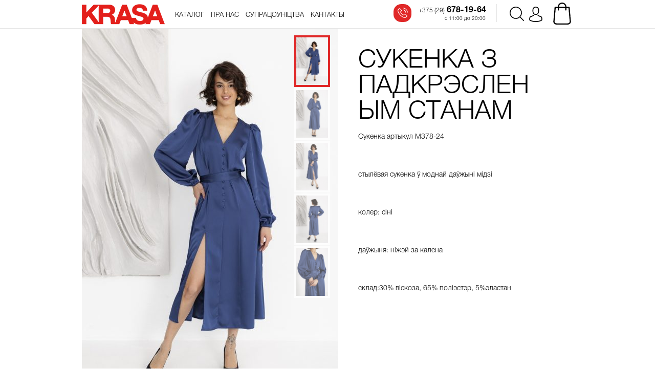

--- FILE ---
content_type: text/html; charset=UTF-8
request_url: https://krasa.by/product/sukenka-z-padkreslenym-stanam-241/
body_size: 16807
content:
<!DOCTYPE html>
<html lang="be">
<head>
    <title>
        СУКЕНКА З ПАДКРЭСЛЕНЫМ СТАНАМ    </title>
    <meta charset="UTF-8">
    <meta content="width=device-width, initial-scale=1" name="viewport">
    <link rel="pingback" href="https://krasa.by/xmlrpc.php">
            <meta name="description" content="Сукенка з падкрэсленым станам">
        <meta name="keywords" content="Краса платья, платья минск, платья KRASA, бренд краса, бренд KRASA, купить платья, купить платья краса, сайт краса, сайт KRASA, Белорусские дизайнеры, Белорусские бренды, Белорусская мода, магазин краса, магазин KRASA">
                <meta property="og:site_name" content="СУКЕНКА З ПАДКРЭСЛЕНЫМ СТАНАМ" />
        <meta property="og:description" content="Сукенка з падкрэсленым станам" />
        <meta property="og:url" content="https://krasa.by/product/sukenka-z-padkreslenym-stanam-241/ "/>
        <meta property="og:type" content="article" />
                    <meta property="og:image" content="https://krasa.by/wp-content/uploads/2024/03/392A5911-500x750.jpg" />
                <link rel="stylesheet" href="https://krasa.by/wp-content/themes/krasa/assets/css/screen.css?v=1769796152" type="text/css" media="screen"/>
    <link rel="stylesheet" href="https://krasa.by/wp-content/themes/krasa/assets/css/hover-min.css" type="text/css"/>
    <link rel="apple-touch-icon" sizes="57x57" href="https://krasa.by/wp-content/themes/krasa/assets/favicons/apple-icon-57x57.png">
    <link rel="apple-touch-icon" sizes="60x60" href="https://krasa.by/wp-content/themes/krasa/assets/favicons/apple-icon-60x60.png">
    <link rel="apple-touch-icon" sizes="72x72" href="https://krasa.by/wp-content/themes/krasa/assets/favicons/apple-icon-72x72.png">
    <link rel="apple-touch-icon" sizes="76x76" href="https://krasa.by/wp-content/themes/krasa/assets/favicons/apple-icon-76x76.png">
    <link rel="apple-touch-icon" sizes="114x114" href="https://krasa.by/wp-content/themes/krasa/assets/favicons/apple-icon-114x114.png">
    <link rel="apple-touch-icon" sizes="120x120" href="https://krasa.by/wp-content/themes/krasa/assets/favicons/apple-icon-120x120.png">
    <link rel="apple-touch-icon" sizes="144x144" href="https://krasa.by/wp-content/themes/krasa/assets/favicons/apple-icon-144x144.png">
    <link rel="apple-touch-icon" sizes="152x152" href="https://krasa.by/wp-content/themes/krasa/assets/favicons/apple-icon-152x152.png">
    <link rel="apple-touch-icon" sizes="180x180" href="https://krasa.by/wp-content/themes/krasa/assets/favicons/apple-icon-180x180.png">
    <link rel="icon" type="image/png" sizes="192x192"  href="https://krasa.by/wp-content/themes/krasa/assets/favicons/android-icon-192x192.png">
    <link rel="icon" type="image/png" sizes="32x32" href="https://krasa.by/wp-content/themes/krasa/assets/favicons/favicon-32x32.png">
    <link rel="icon" type="image/png" sizes="96x96" href="https://krasa.by/wp-content/themes/krasa/assets/favicons/favicon-96x96.png">
    <link rel="icon" type="image/png" sizes="16x16" href="https://krasa.by/wp-content/themes/krasa/assets/favicons/favicon-16x16.png">
    <link rel="manifest" href="https://krasa.by/wp-content/themes/krasa/assets/favicons/manifest.json">
    <meta name='robots' content='max-image-preview:large' />
<link rel='dns-prefetch' href='//s.w.org' />
<link rel="alternate" type="application/rss+xml" title="Krasa.by &raquo; Стужка каментарыяў да &laquo;СУКЕНКА З ПАДКРЭСЛЕНЫМ СТАНАМ&raquo;" href="https://krasa.by/product/sukenka-z-padkreslenym-stanam-241/feed/" />
<link rel='stylesheet' id='wp-block-library-css'  href='https://krasa.by/wp-includes/css/dist/block-library/style.min.css?ver=5.9.12' type='text/css' media='all' />
<link rel='stylesheet' id='wc-blocks-vendors-style-css'  href='https://krasa.by/wp-content/plugins/woocommerce/packages/woocommerce-blocks/build/wc-blocks-vendors-style.css?ver=7.6.2' type='text/css' media='all' />
<link rel='stylesheet' id='wc-blocks-style-css'  href='https://krasa.by/wp-content/plugins/woocommerce/packages/woocommerce-blocks/build/wc-blocks-style.css?ver=7.6.2' type='text/css' media='all' />
<style id='global-styles-inline-css' type='text/css'>
body{--wp--preset--color--black: #000000;--wp--preset--color--cyan-bluish-gray: #abb8c3;--wp--preset--color--white: #ffffff;--wp--preset--color--pale-pink: #f78da7;--wp--preset--color--vivid-red: #cf2e2e;--wp--preset--color--luminous-vivid-orange: #ff6900;--wp--preset--color--luminous-vivid-amber: #fcb900;--wp--preset--color--light-green-cyan: #7bdcb5;--wp--preset--color--vivid-green-cyan: #00d084;--wp--preset--color--pale-cyan-blue: #8ed1fc;--wp--preset--color--vivid-cyan-blue: #0693e3;--wp--preset--color--vivid-purple: #9b51e0;--wp--preset--gradient--vivid-cyan-blue-to-vivid-purple: linear-gradient(135deg,rgba(6,147,227,1) 0%,rgb(155,81,224) 100%);--wp--preset--gradient--light-green-cyan-to-vivid-green-cyan: linear-gradient(135deg,rgb(122,220,180) 0%,rgb(0,208,130) 100%);--wp--preset--gradient--luminous-vivid-amber-to-luminous-vivid-orange: linear-gradient(135deg,rgba(252,185,0,1) 0%,rgba(255,105,0,1) 100%);--wp--preset--gradient--luminous-vivid-orange-to-vivid-red: linear-gradient(135deg,rgba(255,105,0,1) 0%,rgb(207,46,46) 100%);--wp--preset--gradient--very-light-gray-to-cyan-bluish-gray: linear-gradient(135deg,rgb(238,238,238) 0%,rgb(169,184,195) 100%);--wp--preset--gradient--cool-to-warm-spectrum: linear-gradient(135deg,rgb(74,234,220) 0%,rgb(151,120,209) 20%,rgb(207,42,186) 40%,rgb(238,44,130) 60%,rgb(251,105,98) 80%,rgb(254,248,76) 100%);--wp--preset--gradient--blush-light-purple: linear-gradient(135deg,rgb(255,206,236) 0%,rgb(152,150,240) 100%);--wp--preset--gradient--blush-bordeaux: linear-gradient(135deg,rgb(254,205,165) 0%,rgb(254,45,45) 50%,rgb(107,0,62) 100%);--wp--preset--gradient--luminous-dusk: linear-gradient(135deg,rgb(255,203,112) 0%,rgb(199,81,192) 50%,rgb(65,88,208) 100%);--wp--preset--gradient--pale-ocean: linear-gradient(135deg,rgb(255,245,203) 0%,rgb(182,227,212) 50%,rgb(51,167,181) 100%);--wp--preset--gradient--electric-grass: linear-gradient(135deg,rgb(202,248,128) 0%,rgb(113,206,126) 100%);--wp--preset--gradient--midnight: linear-gradient(135deg,rgb(2,3,129) 0%,rgb(40,116,252) 100%);--wp--preset--duotone--dark-grayscale: url('#wp-duotone-dark-grayscale');--wp--preset--duotone--grayscale: url('#wp-duotone-grayscale');--wp--preset--duotone--purple-yellow: url('#wp-duotone-purple-yellow');--wp--preset--duotone--blue-red: url('#wp-duotone-blue-red');--wp--preset--duotone--midnight: url('#wp-duotone-midnight');--wp--preset--duotone--magenta-yellow: url('#wp-duotone-magenta-yellow');--wp--preset--duotone--purple-green: url('#wp-duotone-purple-green');--wp--preset--duotone--blue-orange: url('#wp-duotone-blue-orange');--wp--preset--font-size--small: 13px;--wp--preset--font-size--medium: 20px;--wp--preset--font-size--large: 36px;--wp--preset--font-size--x-large: 42px;}.has-black-color{color: var(--wp--preset--color--black) !important;}.has-cyan-bluish-gray-color{color: var(--wp--preset--color--cyan-bluish-gray) !important;}.has-white-color{color: var(--wp--preset--color--white) !important;}.has-pale-pink-color{color: var(--wp--preset--color--pale-pink) !important;}.has-vivid-red-color{color: var(--wp--preset--color--vivid-red) !important;}.has-luminous-vivid-orange-color{color: var(--wp--preset--color--luminous-vivid-orange) !important;}.has-luminous-vivid-amber-color{color: var(--wp--preset--color--luminous-vivid-amber) !important;}.has-light-green-cyan-color{color: var(--wp--preset--color--light-green-cyan) !important;}.has-vivid-green-cyan-color{color: var(--wp--preset--color--vivid-green-cyan) !important;}.has-pale-cyan-blue-color{color: var(--wp--preset--color--pale-cyan-blue) !important;}.has-vivid-cyan-blue-color{color: var(--wp--preset--color--vivid-cyan-blue) !important;}.has-vivid-purple-color{color: var(--wp--preset--color--vivid-purple) !important;}.has-black-background-color{background-color: var(--wp--preset--color--black) !important;}.has-cyan-bluish-gray-background-color{background-color: var(--wp--preset--color--cyan-bluish-gray) !important;}.has-white-background-color{background-color: var(--wp--preset--color--white) !important;}.has-pale-pink-background-color{background-color: var(--wp--preset--color--pale-pink) !important;}.has-vivid-red-background-color{background-color: var(--wp--preset--color--vivid-red) !important;}.has-luminous-vivid-orange-background-color{background-color: var(--wp--preset--color--luminous-vivid-orange) !important;}.has-luminous-vivid-amber-background-color{background-color: var(--wp--preset--color--luminous-vivid-amber) !important;}.has-light-green-cyan-background-color{background-color: var(--wp--preset--color--light-green-cyan) !important;}.has-vivid-green-cyan-background-color{background-color: var(--wp--preset--color--vivid-green-cyan) !important;}.has-pale-cyan-blue-background-color{background-color: var(--wp--preset--color--pale-cyan-blue) !important;}.has-vivid-cyan-blue-background-color{background-color: var(--wp--preset--color--vivid-cyan-blue) !important;}.has-vivid-purple-background-color{background-color: var(--wp--preset--color--vivid-purple) !important;}.has-black-border-color{border-color: var(--wp--preset--color--black) !important;}.has-cyan-bluish-gray-border-color{border-color: var(--wp--preset--color--cyan-bluish-gray) !important;}.has-white-border-color{border-color: var(--wp--preset--color--white) !important;}.has-pale-pink-border-color{border-color: var(--wp--preset--color--pale-pink) !important;}.has-vivid-red-border-color{border-color: var(--wp--preset--color--vivid-red) !important;}.has-luminous-vivid-orange-border-color{border-color: var(--wp--preset--color--luminous-vivid-orange) !important;}.has-luminous-vivid-amber-border-color{border-color: var(--wp--preset--color--luminous-vivid-amber) !important;}.has-light-green-cyan-border-color{border-color: var(--wp--preset--color--light-green-cyan) !important;}.has-vivid-green-cyan-border-color{border-color: var(--wp--preset--color--vivid-green-cyan) !important;}.has-pale-cyan-blue-border-color{border-color: var(--wp--preset--color--pale-cyan-blue) !important;}.has-vivid-cyan-blue-border-color{border-color: var(--wp--preset--color--vivid-cyan-blue) !important;}.has-vivid-purple-border-color{border-color: var(--wp--preset--color--vivid-purple) !important;}.has-vivid-cyan-blue-to-vivid-purple-gradient-background{background: var(--wp--preset--gradient--vivid-cyan-blue-to-vivid-purple) !important;}.has-light-green-cyan-to-vivid-green-cyan-gradient-background{background: var(--wp--preset--gradient--light-green-cyan-to-vivid-green-cyan) !important;}.has-luminous-vivid-amber-to-luminous-vivid-orange-gradient-background{background: var(--wp--preset--gradient--luminous-vivid-amber-to-luminous-vivid-orange) !important;}.has-luminous-vivid-orange-to-vivid-red-gradient-background{background: var(--wp--preset--gradient--luminous-vivid-orange-to-vivid-red) !important;}.has-very-light-gray-to-cyan-bluish-gray-gradient-background{background: var(--wp--preset--gradient--very-light-gray-to-cyan-bluish-gray) !important;}.has-cool-to-warm-spectrum-gradient-background{background: var(--wp--preset--gradient--cool-to-warm-spectrum) !important;}.has-blush-light-purple-gradient-background{background: var(--wp--preset--gradient--blush-light-purple) !important;}.has-blush-bordeaux-gradient-background{background: var(--wp--preset--gradient--blush-bordeaux) !important;}.has-luminous-dusk-gradient-background{background: var(--wp--preset--gradient--luminous-dusk) !important;}.has-pale-ocean-gradient-background{background: var(--wp--preset--gradient--pale-ocean) !important;}.has-electric-grass-gradient-background{background: var(--wp--preset--gradient--electric-grass) !important;}.has-midnight-gradient-background{background: var(--wp--preset--gradient--midnight) !important;}.has-small-font-size{font-size: var(--wp--preset--font-size--small) !important;}.has-medium-font-size{font-size: var(--wp--preset--font-size--medium) !important;}.has-large-font-size{font-size: var(--wp--preset--font-size--large) !important;}.has-x-large-font-size{font-size: var(--wp--preset--font-size--x-large) !important;}
</style>
<link rel='stylesheet' id='woocommerce-layout-css'  href='https://krasa.by/wp-content/plugins/woocommerce/assets/css/woocommerce-layout.css?ver=6.6.1' type='text/css' media='all' />
<link rel='stylesheet' id='woocommerce-smallscreen-css'  href='https://krasa.by/wp-content/plugins/woocommerce/assets/css/woocommerce-smallscreen.css?ver=6.6.1' type='text/css' media='only screen and (max-width: 768px)' />
<link rel='stylesheet' id='woocommerce-general-css'  href='https://krasa.by/wp-content/plugins/woocommerce/assets/css/woocommerce.css?ver=6.6.1' type='text/css' media='all' />
<style id='woocommerce-inline-inline-css' type='text/css'>
.woocommerce form .form-row .required { visibility: visible; }
</style>
<script type='text/javascript' src='https://krasa.by/wp-includes/js/jquery/jquery.min.js?ver=3.6.0' id='jquery-core-js'></script>
<script type='text/javascript' src='https://krasa.by/wp-includes/js/jquery/jquery-migrate.min.js?ver=3.3.2' id='jquery-migrate-js'></script>
<link rel="https://api.w.org/" href="https://krasa.by/wp-json/" /><link rel="alternate" type="application/json" href="https://krasa.by/wp-json/wp/v2/product/9658" /><link rel="EditURI" type="application/rsd+xml" title="RSD" href="https://krasa.by/xmlrpc.php?rsd" />
<link rel="wlwmanifest" type="application/wlwmanifest+xml" href="https://krasa.by/wp-includes/wlwmanifest.xml" /> 
<meta name="generator" content="WordPress 5.9.12" />
<meta name="generator" content="WooCommerce 6.6.1" />
<link rel="canonical" href="https://krasa.by/product/sukenka-z-padkreslenym-stanam-241/" />
<link rel='shortlink' href='https://krasa.by/?p=9658' />
<link rel="alternate" type="application/json+oembed" href="https://krasa.by/wp-json/oembed/1.0/embed?url=https%3A%2F%2Fkrasa.by%2Fproduct%2Fsukenka-z-padkreslenym-stanam-241%2F" />
<link rel="alternate" type="text/xml+oembed" href="https://krasa.by/wp-json/oembed/1.0/embed?url=https%3A%2F%2Fkrasa.by%2Fproduct%2Fsukenka-z-padkreslenym-stanam-241%2F&#038;format=xml" />
	<noscript><style>.woocommerce-product-gallery{ opacity: 1 !important; }</style></noscript>
	</head>
<body data-rsssl=1 class="header-hr">
<div class="search-container">
    <div class="search-close">
        <svg width="64" version="1.1" xmlns="http://www.w3.org/2000/svg" height="64" viewBox="0 0 64 64" xmlns:xlink="http://www.w3.org/1999/xlink" enable-background="new 0 0 64 64"> <g> <path fill="#1D1D1B" d="M28.941,31.786L0.613,60.114c-0.787,0.787-0.787,2.062,0,2.849c0.393,0.394,0.909,0.59,1.424,0.59 c0.516,0,1.031-0.196,1.424-0.59l28.541-28.541l28.541,28.541c0.394,0.394,0.909,0.59,1.424,0.59c0.515,0,1.031-0.196,1.424-0.59 c0.787-0.787,0.787-2.062,0-2.849L35.064,31.786L63.41,3.438c0.787-0.787,0.787-2.062,0-2.849c-0.787-0.786-2.062-0.786-2.848,0 L32.003,29.15L3.441,0.59c-0.787-0.786-2.061-0.786-2.848,0c-0.787,0.787-0.787,2.062,0,2.849L28.941,31.786z"/> </g></svg>
    </div>
    <div class="block center block-search">
        <div class="search-input">
            <input type="text" placeholder="Пачніце ўводзіць назву тавара..." id="search-keys">
        </div>
        <div class="ajax-loader-search ajax-loader wrapper ajax-loader-grid-load">
            <div class="cssload-loader"></div>
        </div>
        <div class="search-products"></div>
    </div>
    <div class="show-more show-more-search hide">
        <div class="show-more-hr animate"></div>
        <div class="block center">
            <div class="more-button animate">Паказаць яшчэ</div>
        </div>
    </div>
</div>
<input type="hidden" value="false" id="home-page">
<header class="animate">
    <div class="block center">
        <a href="https://krasa.by" class="logo cover-size left"></a>
        <menu class="left">
            <ul>
                <li>
                    <a href="https://krasa.by/dresses/buy/" class="hvr-underline-from-center catalog-link "><span>Каталог</span></a>
                    <ul class="catalog-hover">
                        <li>
                            <a href="https://krasa.by/dresses/buy/">У наяўнасці</a>
                        </li>
                        <li>
                            <a href="https://krasa.by/dresses/all/">Усе сукенкі</a>
                        </li>
                    </ul>
                </li>
                <li>
                    <a href="https://krasa.by/about/" class="hvr-underline-from-center ">Пра нас</a>
                </li>
                <li>
                    <a href="https://krasa.by/supraco%d1%9enictva/" class="hvr-underline-from-center ">Супрацоўніцтва</a>
                </li>
                <li>
                    <a href="https://krasa.by/our-shops/" class="hvr-underline-from-center ">Кантакты</a>
                </li>
            </ul>
        </menu>
        <div class="header-actions right">
            <div class="search left">
                <svg class="animate" version="1.1" xmlns="http://www.w3.org/2000/svg" xmlns:xlink="http://www.w3.org/1999/xlink" x="0px" y="0px" viewBox="0 0 451 451" style="enable-background:new 0 0 451 451;" xml:space="preserve"><g><path d="M447.05,428l-109.6-109.6c29.4-33.8,47.2-77.9,47.2-126.1C384.65,86.2,298.35,0,192.35,0C86.25,0,0.05,86.3,0.05,192.3s86.3,192.3,192.3,192.3c48.2,0,92.3-17.8,126.1-47.2L428.05,447c2.6,2.6,6.1,4,9.5,4s6.9-1.3,9.5-4C452.25,441.8,452.25,433.2,447.05,428z M26.95,192.3c0-91.2,74.2-165.3,165.3-165.3c91.2,0,165.3,74.2,165.3,165.3s-74.1,165.4-165.3,165.4C101.15,357.7,26.95,283.5,26.95,192.3z"/></g><g></g><g></g><g></g><g></g><g></g><g></g><g></g><g></g><g></g><g></g><g></g><g></g><g></g><g></g><g></g></svg>
                <div class="triangle-active"></div>
            </div>
            <a href="https://krasa.by/my-account/" class="account left ">
                <svg class="animate" version="1.1" xmlns="http://www.w3.org/2000/svg" xmlns:xlink="http://www.w3.org/1999/xlink" x="0px" y="0px" viewBox="0 0 482.9 482.9" style="enable-background:new 0 0 482.9 482.9;" xml:space="preserve"> <g><g><path d="M239.7,260.2c0.5,0,1,0,1.6,0c0.2,0,0.4,0,0.6,0c0.3,0,0.7,0,1,0c29.3-0.5,53-10.8,70.5-30.5c38.5-43.4,32.1-117.8,31.4-124.9c-2.5-53.3-27.7-78.8-48.5-90.7C280.8,5.2,262.7,0.4,242.5,0h-0.7c-0.1,0-0.3,0-0.4,0h-0.6c-11.1,0-32.9,1.8-53.8,13.7c-21,11.9-46.6,37.4-49.1,91.1c-0.7,7.1-7.1,81.5,31.4,124.9C186.7,249.4,210.4,259.7,239.7,260.2z M164.6,107.3c0-0.3,0.1-0.6,0.1-0.8c3.3-71.7,54.2-79.4,76-79.4h0.4c0.2,0,0.5,0,0.8,0c27,0.6,72.9,11.6,76,79.4c0,0.3,0,0.6,0.1,0.8c0.1,0.7,7.1,68.7-24.7,104.5c-12.6,14.2-29.4,21.2-51.5,21.4c-0.2,0-0.3,0-0.5,0l0,0c-0.2,0-0.3,0-0.5,0c-22-0.2-38.9-7.2-51.4-21.4C157.7,176.2,164.5,107.9,164.6,107.3z"/><path d="M446.8,383.6c0-0.1,0-0.2,0-0.3c0-0.8-0.1-1.6-0.1-2.5c-0.6-19.8-1.9-66.1-45.3-80.9c-0.3-0.1-0.7-0.2-1-0.3c-45.1-11.5-82.6-37.5-83-37.8c-6.1-4.3-14.5-2.8-18.8,3.3c-4.3,6.1-2.8,14.5,3.3,18.8c1.7,1.2,41.5,28.9,91.3,41.7c23.3,8.3,25.9,33.2,26.6,56c0,0.9,0,1.7,0.1,2.5c0.1,9-0.5,22.9-2.1,30.9c-16.2,9.2-79.7,41-176.3,41c-96.2,0-160.1-31.9-176.4-41.1c-1.6-8-2.3-21.9-2.1-30.9c0-0.8,0.1-1.6,0.1-2.5c0.7-22.8,3.3-47.7,26.6-56c49.8-12.8,89.6-40.6,91.3-41.7c6.1-4.3,7.6-12.7,3.3-18.8c-4.3-6.1-12.7-7.6-18.8-3.3c-0.4,0.3-37.7,26.3-83,37.8c-0.4,0.1-0.7,0.2-1,0.3c-43.4,14.9-44.7,61.2-45.3,80.9c0,0.9,0,1.7-0.1,2.5c0,0.1,0,0.2,0,0.3c-0.1,5.2-0.2,31.9,5.1,45.3c1,2.6,2.8,4.8,5.2,6.3c3,2,74.9,47.8,195.2,47.8s192.2-45.9,195.2-47.8c2.3-1.5,4.2-3.7,5.2-6.3C447,415.5,446.9,388.8,446.8,383.6z"/></g></g><g></g><g></g><g></g><g></g><g></g><g></g><g></g><g></g><g></g><g></g><g></g><g></g><g></g><g></g><g></g></svg>
                <div class="triangle-active"></div>
            </a>
            <a href="https://krasa.by/cart/" class="cart left ">
                <svg class="animate" version="1.1" xmlns="http://www.w3.org/2000/svg" xmlns:xlink="http://www.w3.org/1999/xlink" x="0px" y="0px" viewBox="0 0 489 489" style="enable-background:new 0 0 489 489;" xml:space="preserve"><g><path d="M440.1,422.7l-28-315.3c-0.6-7-6.5-12.3-13.4-12.3h-57.6C340.3,42.5,297.3,0,244.5,0s-95.8,42.5-96.6,95.1H90.3c-7,0-12.8,5.3-13.4,12.3l-28,315.3c0,0.4-0.1,0.8-0.1,1.2c0,35.9,32.9,65.1,73.4,65.1h244.6c40.5,0,73.4-29.2,73.4-65.1C440.2,423.5,440.2,423.1,440.1,422.7z M244.5,27c37.9,0,68.8,30.4,69.6,68.1H174.9C175.7,57.4,206.6,27,244.5,27z M366.8,462H122.2c-25.4,0-46-16.8-46.4-37.5l26.8-302.3h45.2v41c0,7.5,6,13.5,13.5,13.5s13.5-6,13.5-13.5v-41h139.3v41c0,7.5,6,13.5,13.5,13.5s13.5-6,13.5-13.5v-41h45.2l26.9,302.3C412.8,445.2,392.1,462,366.8,462z"/></g><g></g><g></g><g></g><g></g><g></g><g></g><g></g><g></g><g></g><g></g><g></g><g></g><g></g><g></g><g></g></svg>
                            </a>
        </div>
        <div class="menu-burger right hide">
            <svg version="1.1" xmlns="http://www.w3.org/2000/svg" xmlns:xlink="http://www.w3.org/1999/xlink" x="0px" y="0px" viewBox="0 0 396.667 396.667" style="enable-background:new 0 0 396.667 396.667;" xml:space="preserve"><g><g><path d="M17,87.833h362.667c9.35,0,17-7.65,17-17s-7.65-17-17-17H17c-9.35,0-17,7.65-17,17C0,80.183,7.65,87.833,17,87.833z"/><path d="M17,215.333h362.667c9.35,0,17-7.65,17-17s-7.65-17-17-17H17c-9.35,0-17,7.65-17,17S7.65,215.333,17,215.333z"/><path d="M17,342.833h362.667c9.35,0,17-7.65,17-17s-7.65-17-17-17H17c-9.35,0-17,7.65-17,17S7.65,342.833,17,342.833z"/></g></g><g></g><g></g><g></g><g></g><g></g><g></g><g></g><g></g><g></g><g></g><g></g><g></g><g></g><g></g><g></g></svg>
        </div>
        <div class="contacts right">
            <a href="tel:+37529﻿6781964‬" class="phone">
                <div class="icon left">
                    <svg class="animate" version="1.1" xmlns="http://www.w3.org/2000/svg" xmlns:xlink="http://www.w3.org/1999/xlink" x="0px" y="0px" viewBox="0 0 473.806 473.806" style="enable-background:new 0 0 473.806 473.806;" xml:space="preserve"><g><g><path d="M374.456,293.506c-9.7-10.1-21.4-15.5-33.8-15.5c-12.3,0-24.1,5.3-34.2,15.4l-31.6,31.5c-2.6-1.4-5.2-2.7-7.7-4c-3.6-1.8-7-3.5-9.9-5.3c-29.6-18.8-56.5-43.3-82.3-75c-12.5-15.8-20.9-29.1-27-42.6c8.2-7.5,15.8-15.3,23.2-22.8c2.8-2.8,5.6-5.7,8.4-8.5c21-21,21-48.2,0-69.2l-27.3-27.3c-3.1-3.1-6.3-6.3-9.3-9.5c-6-6.2-12.3-12.6-18.8-18.6c-9.7-9.6-21.3-14.7-33.5-14.7s-24,5.1-34,14.7c-0.1,0.1-0.1,0.1-0.2,0.2l-34,34.3c-12.8,12.8-20.1,28.4-21.7,46.5c-2.4,29.2,6.2,56.4,12.8,74.2c16.2,43.7,40.4,84.2,76.5,127.6c43.8,52.3,96.5,93.6,156.7,122.7c23,10.9,53.7,23.8,88,26c2.1,0.1,4.3,0.2,6.3,0.2c23.1,0,42.5-8.3,57.7-24.8c0.1-0.2,0.3-0.3,0.4-0.5c5.2-6.3,11.2-12,17.5-18.1c4.3-4.1,8.7-8.4,13-12.9c9.9-10.3,15.1-22.3,15.1-34.6c0-12.4-5.3-24.3-15.4-34.3L374.456,293.506z M410.256,398.806C410.156,398.806,410.156,398.906,410.256,398.806c-3.9,4.2-7.9,8-12.2,12.2c-6.5,6.2-13.1,12.7-19.3,20c-10.1,10.8-22,15.9-37.6,15.9c-1.5,0-3.1,0-4.6-0.1c-29.7-1.9-57.3-13.5-78-23.4c-56.6-27.4-106.3-66.3-147.6-115.6c-34.1-41.1-56.9-79.1-72-119.9c-9.3-24.9-12.7-44.3-11.2-62.6c1-11.7,5.5-21.4,13.8-29.7l34.1-34.1c4.9-4.6,10.1-7.1,15.2-7.1c6.3,0,11.4,3.8,14.6,7c0.1,0.1,0.2,0.2,0.3,0.3c6.1,5.7,11.9,11.6,18,17.9c3.1,3.2,6.3,6.4,9.5,9.7l27.3,27.3c10.6,10.6,10.6,20.4,0,31c-2.9,2.9-5.7,5.8-8.6,8.6c-8.4,8.6-16.4,16.6-25.1,24.4c-0.2,0.2-0.4,0.3-0.5,0.5c-8.6,8.6-7,17-5.2,22.7c0.1,0.3,0.2,0.6,0.3,0.9c7.1,17.2,17.1,33.4,32.3,52.7l0.1,0.1c27.6,34,56.7,60.5,88.8,80.8c4.1,2.6,8.3,4.7,12.3,6.7c3.6,1.8,7,3.5,9.9,5.3c0.4,0.2,0.8,0.5,1.2,0.7c3.4,1.7,6.6,2.5,9.9,2.5c8.3,0,13.5-5.2,15.2-6.9l34.2-34.2c3.4-3.4,8.8-7.5,15.1-7.5c6.2,0,11.3,3.9,14.4,7.3c0.1,0.1,0.1,0.1,0.2,0.2l55.1,55.1C420.456,377.706,420.456,388.206,410.256,398.806z"/><path d="M256.056,112.706c26.2,4.4,50,16.8,69,35.8s31.3,42.8,35.8,69c1.1,6.6,6.8,11.2,13.3,11.2c0.8,0,1.5-0.1,2.3-0.2c7.4-1.2,12.3-8.2,11.1-15.6c-5.4-31.7-20.4-60.6-43.3-83.5s-51.8-37.9-83.5-43.3c-7.4-1.2-14.3,3.7-15.6,11S248.656,111.506,256.056,112.706z"/><path d="M473.256,209.006c-8.9-52.2-33.5-99.7-71.3-137.5s-85.3-62.4-137.5-71.3c-7.3-1.3-14.2,3.7-15.5,11c-1.2,7.4,3.7,14.3,11.1,15.6c46.6,7.9,89.1,30,122.9,63.7c33.8,33.8,55.8,76.3,63.7,122.9c1.1,6.6,6.8,11.2,13.3,11.2c0.8,0,1.5-0.1,2.3-0.2C469.556,223.306,474.556,216.306,473.256,209.006z"/></g></g><g></g><g></g><g></g><g></g><g></g><g></g><g></g><g></g><g></g><g></g><g></g><g></g><g></g><g></g><g></g></svg>
                </div>
                <div class="number left">‎
                    <span>+375 (29)</span> ﻿678-19-64‬
                    <p>с 11:00 до 20:00</p>
                </div>
            </a>
        </div>
    </div>
</header>
		<div class="content content-product">
		
			<div class="woocommerce-notices-wrapper"></div><div class="product-added-to-cart">
    <div class="block center block-added-to-cart"></div>
</div>
<div class="block center product-container">
    <div class="product-image left">
                <div class="product-gallery">
                                            <div data-image-full="https://krasa.by/wp-content/uploads/2024/03/392A5911.jpg" class="mini-image active animate" data-src="https://krasa.by/wp-content/uploads/2024/03/392A5911-500x750.jpg">
                    <img src="https://krasa.by/wp-content/uploads/2024/03/392A5911-500x750.jpg" alt="СУКЕНКА З ПАДКРЭСЛЕНЫМ СТАНАМ">
                </div>
                                            <div data-image-full="https://krasa.by/wp-content/uploads/2024/03/392A5922.jpg" class="mini-image  animate" data-src="https://krasa.by/wp-content/uploads/2024/03/392A5922-500x750.jpg">
                    <img src="https://krasa.by/wp-content/uploads/2024/03/392A5922-500x750.jpg" alt="СУКЕНКА З ПАДКРЭСЛЕНЫМ СТАНАМ">
                </div>
                                            <div data-image-full="https://krasa.by/wp-content/uploads/2024/03/392A5925.jpg" class="mini-image  animate" data-src="https://krasa.by/wp-content/uploads/2024/03/392A5925-500x750.jpg">
                    <img src="https://krasa.by/wp-content/uploads/2024/03/392A5925-500x750.jpg" alt="СУКЕНКА З ПАДКРЭСЛЕНЫМ СТАНАМ">
                </div>
                                            <div data-image-full="https://krasa.by/wp-content/uploads/2024/03/392A5943.jpg" class="mini-image  animate" data-src="https://krasa.by/wp-content/uploads/2024/03/392A5943-500x750.jpg">
                    <img src="https://krasa.by/wp-content/uploads/2024/03/392A5943-500x750.jpg" alt="СУКЕНКА З ПАДКРЭСЛЕНЫМ СТАНАМ">
                </div>
                                            <div data-image-full="https://krasa.by/wp-content/uploads/2024/03/392A5951.jpg" class="mini-image  animate" data-src="https://krasa.by/wp-content/uploads/2024/03/392A5951-500x750.jpg">
                    <img src="https://krasa.by/wp-content/uploads/2024/03/392A5951-500x750.jpg" alt="СУКЕНКА З ПАДКРЭСЛЕНЫМ СТАНАМ">
                </div>
                    </div>
                <div class="crop">
                        <img id="main-product-image" data-zoom-image="https://krasa.by/wp-content/uploads/2024/03/392A5911.jpg"  src="https://krasa.by/wp-content/uploads/2024/03/392A5911-500x750.jpg" alt="СУКЕНКА З ПАДКРЭСЛЕНЫМ СТАНАМ">
        </div>
    </div>
    <div class="product-info right">
        <h1 class="title">СУКЕНКА З ПАДКРЭСЛЕНЫМ СТАНАМ</h1>
        <div class="text-info">
            <p class="center article__p">Сукенка артыкул М378-24</p>
<p class="center article__p">&nbsp;</p>
<p class="center article__p">стылёвая сукенка ў моднай даўжыні мідзі</p>
<p class="center article__p">&nbsp;</p>
<p class="center article__p">колер: сіні</p>
<p class="center article__p">&nbsp;</p>
<p class="center article__p">даўжыня: ніжэй за калена</p>
<p class="center article__p">&nbsp;</p>
<p class="center article__p">склад:30% віскоза, 65% поліэстэр, 5%эластан</p>
        </div>
            </div>
</div>

				<div class="block-products-new-popular center block "><div class="header"><div class="tab new active left" data-container="new">Новыя тавары</div><div class="tab popular left" data-container="popular">Папулярныя тавары</div></div><div class="cropp"><div class="tabs-containers"><div class="container new active left"><div class="row"><div class="product-item animate left"><a href="https://krasa.by/product/sukenka-176/"><div class="image"><img width="300" height="450" src="https://krasa.by/wp-content/uploads/2025/09/IMG_9538JPG-300x450.jpg" class="attachment-product-category size-product-category" alt="СУКЕНКА" loading="lazy" srcset="https://krasa.by/wp-content/uploads/2025/09/IMG_9538JPG-300x450.jpg 300w, https://krasa.by/wp-content/uploads/2025/09/IMG_9538JPG-500x750.jpg 500w, https://krasa.by/wp-content/uploads/2025/09/IMG_9538JPG-100x150.jpg 100w" sizes="(max-width: 300px) 100vw, 300px" /></div><div class="title">СУКЕНКА</div><div class="info">Сукенка-кашуля</div><div class="price ">249.00 <span>руб.</span></div></a></div><div class="product-item animate left"><a href="https://krasa.by/product/sukenka-171/"><div class="product-sale-icon"><svg version="1.1"  xmlns="http://www.w3.org/2000/svg" xmlns:xlink="http://www.w3.org/1999/xlink" x="0px" y="0px" viewBox="0 0 489 489" style="enable-background:new 0 0 489 489;" xml:space="preserve"><g><g><path d="M247.298,336.8c-5.9,5.9-5.9,15.6,0,21.5s15.6,5.9,21.5,0s5.9-15.6,0-21.5C262.898,330.8,253.198,330.8,247.298,336.8z"/><path d="M171.998,274.9c-5.9-5.9-15.6-5.9-21.5,0s-5.9,15.6,0,21.5s15.6,5.9,21.5,0S177.898,280.9,171.998,274.9z"/><path d="M414.498,31c-4.7-11.4-19.1-30.6-62.9-31c-0.5,0-0.9,0-1.4,0c-26.9,0-58.9,7.1-90.4,20.1c-5.8,2.4-11.4,4.9-16.8,7.6l-0.3-0.3c-18-17.5-46.7-17.5-64.7,0l-88.2,85.7c-11.7,11.3-18.3,26.9-18.3,43.2v290.3c0,23.4,19,42.4,42.4,42.4h193c23.4,0,42.4-19,42.4-42.4V156.3c0-8.3-1.7-16.5-5-23.9c18.7-10.5,35-22.5,47.5-35.1C422.398,66.2,419.198,42.4,414.498,31z M124.498,285.7c0-20.2,16.5-36.7,36.7-36.7s36.7,16.5,36.7,36.7s-16.5,36.7-36.7,36.7C140.998,322.4,124.598,306,124.498,285.7z M155.698,381.7c-3.8-3.2-4.3-8.8-1.2-12.6l96.4-116.1c3.2-3.8,8.8-4.3,12.6-1.2c3.8,3.2,4.3,8.8,1.2,12.6l-96.4,116.1C165.098,384.3,159.498,384.8,155.698,381.7z M258.098,384.3c-20.2,0-36.7-16.5-36.7-36.7s16.5-36.7,36.7-36.7c20.2,0,36.7,16.5,36.7,36.7C294.798,367.8,278.298,384.3,258.098,384.3z M298.798,114.7c-18.4,7.6-37.3,13-54.5,15.6c0,0.8,0.1,1.5,0.1,2.3c0,19.4-15.7,35.1-35.1,35.1s-35.1-15.7-35.1-35.1s15.7-35.1,35.1-35.1c11.6,0,21.8,5.6,28.2,14.2c16.3-2.8,33.9-7.9,51.2-15c6.1-2.5,11.8-5.1,17.2-7.8l-35.4-34.5c1-0.4,2-0.8,3-1.3c26.9-11.1,54.8-17.4,76.8-17.4c0.3,0,0.7,0,1,0c21.1,0.2,29,5.9,30.2,8.9C385.198,53.8,361.698,88.8,298.798,114.7z"/></g></g><g></g><g></g><g></g><g></g><g></g><g></g><g></g><g></g><g></g><g></g><g></g><g></g><g></g><g></g><g></g></svg></div><div class="image"><img width="300" height="450" src="https://krasa.by/wp-content/uploads/2024/12/3E1A2389-1-300x450.jpg" class="attachment-product-category size-product-category" alt="СУКЕНКА" loading="lazy" srcset="https://krasa.by/wp-content/uploads/2024/12/3E1A2389-1-300x450.jpg 300w, https://krasa.by/wp-content/uploads/2024/12/3E1A2389-1-200x300.jpg 200w, https://krasa.by/wp-content/uploads/2024/12/3E1A2389-1-683x1024.jpg 683w, https://krasa.by/wp-content/uploads/2024/12/3E1A2389-1-768x1152.jpg 768w, https://krasa.by/wp-content/uploads/2024/12/3E1A2389-1-500x750.jpg 500w, https://krasa.by/wp-content/uploads/2024/12/3E1A2389-1-100x150.jpg 100w, https://krasa.by/wp-content/uploads/2024/12/3E1A2389-1-600x900.jpg 600w, https://krasa.by/wp-content/uploads/2024/12/3E1A2389-1.jpg 1000w" sizes="(max-width: 300px) 100vw, 300px" /></div><div class="title">СУКЕНКА</div><div class="info">Сукенка з падкрэсленым станам</div><div class="price sale-price"><div class="old-price">219.00 руб.</div> <div class="new-price">197.00 <span>руб.</span></div></div></a></div><div class="product-item animate left"><a href="https://krasa.by/product/sukenka-z-padkreslenym-stanam-243/"><div class="product-sale-icon"><svg version="1.1"  xmlns="http://www.w3.org/2000/svg" xmlns:xlink="http://www.w3.org/1999/xlink" x="0px" y="0px" viewBox="0 0 489 489" style="enable-background:new 0 0 489 489;" xml:space="preserve"><g><g><path d="M247.298,336.8c-5.9,5.9-5.9,15.6,0,21.5s15.6,5.9,21.5,0s5.9-15.6,0-21.5C262.898,330.8,253.198,330.8,247.298,336.8z"/><path d="M171.998,274.9c-5.9-5.9-15.6-5.9-21.5,0s-5.9,15.6,0,21.5s15.6,5.9,21.5,0S177.898,280.9,171.998,274.9z"/><path d="M414.498,31c-4.7-11.4-19.1-30.6-62.9-31c-0.5,0-0.9,0-1.4,0c-26.9,0-58.9,7.1-90.4,20.1c-5.8,2.4-11.4,4.9-16.8,7.6l-0.3-0.3c-18-17.5-46.7-17.5-64.7,0l-88.2,85.7c-11.7,11.3-18.3,26.9-18.3,43.2v290.3c0,23.4,19,42.4,42.4,42.4h193c23.4,0,42.4-19,42.4-42.4V156.3c0-8.3-1.7-16.5-5-23.9c18.7-10.5,35-22.5,47.5-35.1C422.398,66.2,419.198,42.4,414.498,31z M124.498,285.7c0-20.2,16.5-36.7,36.7-36.7s36.7,16.5,36.7,36.7s-16.5,36.7-36.7,36.7C140.998,322.4,124.598,306,124.498,285.7z M155.698,381.7c-3.8-3.2-4.3-8.8-1.2-12.6l96.4-116.1c3.2-3.8,8.8-4.3,12.6-1.2c3.8,3.2,4.3,8.8,1.2,12.6l-96.4,116.1C165.098,384.3,159.498,384.8,155.698,381.7z M258.098,384.3c-20.2,0-36.7-16.5-36.7-36.7s16.5-36.7,36.7-36.7c20.2,0,36.7,16.5,36.7,36.7C294.798,367.8,278.298,384.3,258.098,384.3z M298.798,114.7c-18.4,7.6-37.3,13-54.5,15.6c0,0.8,0.1,1.5,0.1,2.3c0,19.4-15.7,35.1-35.1,35.1s-35.1-15.7-35.1-35.1s15.7-35.1,35.1-35.1c11.6,0,21.8,5.6,28.2,14.2c16.3-2.8,33.9-7.9,51.2-15c6.1-2.5,11.8-5.1,17.2-7.8l-35.4-34.5c1-0.4,2-0.8,3-1.3c26.9-11.1,54.8-17.4,76.8-17.4c0.3,0,0.7,0,1,0c21.1,0.2,29,5.9,30.2,8.9C385.198,53.8,361.698,88.8,298.798,114.7z"/></g></g><g></g><g></g><g></g><g></g><g></g><g></g><g></g><g></g><g></g><g></g><g></g><g></g><g></g><g></g><g></g></svg></div><div class="image"><img width="300" height="450" src="https://krasa.by/wp-content/uploads/2024/04/3E1A0004JPG-300x450.jpg" class="attachment-product-category size-product-category" alt="СУКЕНКА З ПАДКРЭСЛЕНЫМ СТАНАМ" loading="lazy" srcset="https://krasa.by/wp-content/uploads/2024/04/3E1A0004JPG-300x450.jpg 300w, https://krasa.by/wp-content/uploads/2024/04/3E1A0004JPG-200x300.jpg 200w, https://krasa.by/wp-content/uploads/2024/04/3E1A0004JPG-683x1024.jpg 683w, https://krasa.by/wp-content/uploads/2024/04/3E1A0004JPG-768x1152.jpg 768w, https://krasa.by/wp-content/uploads/2024/04/3E1A0004JPG-500x750.jpg 500w, https://krasa.by/wp-content/uploads/2024/04/3E1A0004JPG-100x150.jpg 100w, https://krasa.by/wp-content/uploads/2024/04/3E1A0004JPG-600x900.jpg 600w, https://krasa.by/wp-content/uploads/2024/04/3E1A0004JPG.jpg 1000w" sizes="(max-width: 300px) 100vw, 300px" /></div><div class="title">СУКЕНКА З ПАДКРЭСЛЕНЫМ СТАНАМ</div><div class="info">сукенка з падкрэсленым станам</div><div class="price sale-price"><div class="old-price">218.00 руб.</div> <div class="new-price">174.00 <span>руб.</span></div></div></a></div><div class="product-item animate left"><a href="https://krasa.by/product/sukenka-153/"><div class="image"><img width="300" height="450" src="https://krasa.by/wp-content/uploads/2024/02/392A9289-300x450.jpg" class="attachment-product-category size-product-category" alt="СУКЕНКА" loading="lazy" srcset="https://krasa.by/wp-content/uploads/2024/02/392A9289-300x450.jpg 300w, https://krasa.by/wp-content/uploads/2024/02/392A9289-500x750.jpg 500w, https://krasa.by/wp-content/uploads/2024/02/392A9289-100x150.jpg 100w" sizes="(max-width: 300px) 100vw, 300px" /></div><div class="title">СУКЕНКА</div><div class="info">сукенка па фігуры</div><div class="price ">199.00 <span>руб.</span></div></a></div></div></div><div class="container popular left"><div class="row"><div class="product-item animate left"><a href="https://krasa.by/product/sukenka-153/"><div class="image"><img width="300" height="450" src="https://krasa.by/wp-content/uploads/2024/02/392A9289-300x450.jpg" class="attachment-product-category size-product-category" alt="СУКЕНКА" loading="lazy" srcset="https://krasa.by/wp-content/uploads/2024/02/392A9289-300x450.jpg 300w, https://krasa.by/wp-content/uploads/2024/02/392A9289-500x750.jpg 500w, https://krasa.by/wp-content/uploads/2024/02/392A9289-100x150.jpg 100w" sizes="(max-width: 300px) 100vw, 300px" /></div><div class="title">СУКЕНКА</div><div class="info">сукенка па фігуры</div><div class="price ">199.00 <span>руб.</span></div></a></div><div class="product-item animate left"><a href="https://krasa.by/product/sukenka-z-padkreslenym-stanam-243/"><div class="product-sale-icon"><svg version="1.1"  xmlns="http://www.w3.org/2000/svg" xmlns:xlink="http://www.w3.org/1999/xlink" x="0px" y="0px" viewBox="0 0 489 489" style="enable-background:new 0 0 489 489;" xml:space="preserve"><g><g><path d="M247.298,336.8c-5.9,5.9-5.9,15.6,0,21.5s15.6,5.9,21.5,0s5.9-15.6,0-21.5C262.898,330.8,253.198,330.8,247.298,336.8z"/><path d="M171.998,274.9c-5.9-5.9-15.6-5.9-21.5,0s-5.9,15.6,0,21.5s15.6,5.9,21.5,0S177.898,280.9,171.998,274.9z"/><path d="M414.498,31c-4.7-11.4-19.1-30.6-62.9-31c-0.5,0-0.9,0-1.4,0c-26.9,0-58.9,7.1-90.4,20.1c-5.8,2.4-11.4,4.9-16.8,7.6l-0.3-0.3c-18-17.5-46.7-17.5-64.7,0l-88.2,85.7c-11.7,11.3-18.3,26.9-18.3,43.2v290.3c0,23.4,19,42.4,42.4,42.4h193c23.4,0,42.4-19,42.4-42.4V156.3c0-8.3-1.7-16.5-5-23.9c18.7-10.5,35-22.5,47.5-35.1C422.398,66.2,419.198,42.4,414.498,31z M124.498,285.7c0-20.2,16.5-36.7,36.7-36.7s36.7,16.5,36.7,36.7s-16.5,36.7-36.7,36.7C140.998,322.4,124.598,306,124.498,285.7z M155.698,381.7c-3.8-3.2-4.3-8.8-1.2-12.6l96.4-116.1c3.2-3.8,8.8-4.3,12.6-1.2c3.8,3.2,4.3,8.8,1.2,12.6l-96.4,116.1C165.098,384.3,159.498,384.8,155.698,381.7z M258.098,384.3c-20.2,0-36.7-16.5-36.7-36.7s16.5-36.7,36.7-36.7c20.2,0,36.7,16.5,36.7,36.7C294.798,367.8,278.298,384.3,258.098,384.3z M298.798,114.7c-18.4,7.6-37.3,13-54.5,15.6c0,0.8,0.1,1.5,0.1,2.3c0,19.4-15.7,35.1-35.1,35.1s-35.1-15.7-35.1-35.1s15.7-35.1,35.1-35.1c11.6,0,21.8,5.6,28.2,14.2c16.3-2.8,33.9-7.9,51.2-15c6.1-2.5,11.8-5.1,17.2-7.8l-35.4-34.5c1-0.4,2-0.8,3-1.3c26.9-11.1,54.8-17.4,76.8-17.4c0.3,0,0.7,0,1,0c21.1,0.2,29,5.9,30.2,8.9C385.198,53.8,361.698,88.8,298.798,114.7z"/></g></g><g></g><g></g><g></g><g></g><g></g><g></g><g></g><g></g><g></g><g></g><g></g><g></g><g></g><g></g><g></g></svg></div><div class="image"><img width="300" height="450" src="https://krasa.by/wp-content/uploads/2024/04/3E1A0004JPG-300x450.jpg" class="attachment-product-category size-product-category" alt="СУКЕНКА З ПАДКРЭСЛЕНЫМ СТАНАМ" loading="lazy" srcset="https://krasa.by/wp-content/uploads/2024/04/3E1A0004JPG-300x450.jpg 300w, https://krasa.by/wp-content/uploads/2024/04/3E1A0004JPG-200x300.jpg 200w, https://krasa.by/wp-content/uploads/2024/04/3E1A0004JPG-683x1024.jpg 683w, https://krasa.by/wp-content/uploads/2024/04/3E1A0004JPG-768x1152.jpg 768w, https://krasa.by/wp-content/uploads/2024/04/3E1A0004JPG-500x750.jpg 500w, https://krasa.by/wp-content/uploads/2024/04/3E1A0004JPG-100x150.jpg 100w, https://krasa.by/wp-content/uploads/2024/04/3E1A0004JPG-600x900.jpg 600w, https://krasa.by/wp-content/uploads/2024/04/3E1A0004JPG.jpg 1000w" sizes="(max-width: 300px) 100vw, 300px" /></div><div class="title">СУКЕНКА З ПАДКРЭСЛЕНЫМ СТАНАМ</div><div class="info">сукенка з падкрэсленым станам</div><div class="price sale-price"><div class="old-price">218.00 руб.</div> <div class="new-price">174.00 <span>руб.</span></div></div></a></div><div class="product-item animate left"><a href="https://krasa.by/product/sukenka-171/"><div class="product-sale-icon"><svg version="1.1"  xmlns="http://www.w3.org/2000/svg" xmlns:xlink="http://www.w3.org/1999/xlink" x="0px" y="0px" viewBox="0 0 489 489" style="enable-background:new 0 0 489 489;" xml:space="preserve"><g><g><path d="M247.298,336.8c-5.9,5.9-5.9,15.6,0,21.5s15.6,5.9,21.5,0s5.9-15.6,0-21.5C262.898,330.8,253.198,330.8,247.298,336.8z"/><path d="M171.998,274.9c-5.9-5.9-15.6-5.9-21.5,0s-5.9,15.6,0,21.5s15.6,5.9,21.5,0S177.898,280.9,171.998,274.9z"/><path d="M414.498,31c-4.7-11.4-19.1-30.6-62.9-31c-0.5,0-0.9,0-1.4,0c-26.9,0-58.9,7.1-90.4,20.1c-5.8,2.4-11.4,4.9-16.8,7.6l-0.3-0.3c-18-17.5-46.7-17.5-64.7,0l-88.2,85.7c-11.7,11.3-18.3,26.9-18.3,43.2v290.3c0,23.4,19,42.4,42.4,42.4h193c23.4,0,42.4-19,42.4-42.4V156.3c0-8.3-1.7-16.5-5-23.9c18.7-10.5,35-22.5,47.5-35.1C422.398,66.2,419.198,42.4,414.498,31z M124.498,285.7c0-20.2,16.5-36.7,36.7-36.7s36.7,16.5,36.7,36.7s-16.5,36.7-36.7,36.7C140.998,322.4,124.598,306,124.498,285.7z M155.698,381.7c-3.8-3.2-4.3-8.8-1.2-12.6l96.4-116.1c3.2-3.8,8.8-4.3,12.6-1.2c3.8,3.2,4.3,8.8,1.2,12.6l-96.4,116.1C165.098,384.3,159.498,384.8,155.698,381.7z M258.098,384.3c-20.2,0-36.7-16.5-36.7-36.7s16.5-36.7,36.7-36.7c20.2,0,36.7,16.5,36.7,36.7C294.798,367.8,278.298,384.3,258.098,384.3z M298.798,114.7c-18.4,7.6-37.3,13-54.5,15.6c0,0.8,0.1,1.5,0.1,2.3c0,19.4-15.7,35.1-35.1,35.1s-35.1-15.7-35.1-35.1s15.7-35.1,35.1-35.1c11.6,0,21.8,5.6,28.2,14.2c16.3-2.8,33.9-7.9,51.2-15c6.1-2.5,11.8-5.1,17.2-7.8l-35.4-34.5c1-0.4,2-0.8,3-1.3c26.9-11.1,54.8-17.4,76.8-17.4c0.3,0,0.7,0,1,0c21.1,0.2,29,5.9,30.2,8.9C385.198,53.8,361.698,88.8,298.798,114.7z"/></g></g><g></g><g></g><g></g><g></g><g></g><g></g><g></g><g></g><g></g><g></g><g></g><g></g><g></g><g></g><g></g></svg></div><div class="image"><img width="300" height="450" src="https://krasa.by/wp-content/uploads/2024/12/3E1A2389-1-300x450.jpg" class="attachment-product-category size-product-category" alt="СУКЕНКА" loading="lazy" srcset="https://krasa.by/wp-content/uploads/2024/12/3E1A2389-1-300x450.jpg 300w, https://krasa.by/wp-content/uploads/2024/12/3E1A2389-1-200x300.jpg 200w, https://krasa.by/wp-content/uploads/2024/12/3E1A2389-1-683x1024.jpg 683w, https://krasa.by/wp-content/uploads/2024/12/3E1A2389-1-768x1152.jpg 768w, https://krasa.by/wp-content/uploads/2024/12/3E1A2389-1-500x750.jpg 500w, https://krasa.by/wp-content/uploads/2024/12/3E1A2389-1-100x150.jpg 100w, https://krasa.by/wp-content/uploads/2024/12/3E1A2389-1-600x900.jpg 600w, https://krasa.by/wp-content/uploads/2024/12/3E1A2389-1.jpg 1000w" sizes="(max-width: 300px) 100vw, 300px" /></div><div class="title">СУКЕНКА</div><div class="info">Сукенка з падкрэсленым станам</div><div class="price sale-price"><div class="old-price">219.00 руб.</div> <div class="new-price">197.00 <span>руб.</span></div></div></a></div><div class="product-item animate left"><a href="https://krasa.by/product/sukenka-176/"><div class="image"><img width="300" height="450" src="https://krasa.by/wp-content/uploads/2025/09/IMG_9538JPG-300x450.jpg" class="attachment-product-category size-product-category" alt="СУКЕНКА" loading="lazy" srcset="https://krasa.by/wp-content/uploads/2025/09/IMG_9538JPG-300x450.jpg 300w, https://krasa.by/wp-content/uploads/2025/09/IMG_9538JPG-500x750.jpg 500w, https://krasa.by/wp-content/uploads/2025/09/IMG_9538JPG-100x150.jpg 100w" sizes="(max-width: 300px) 100vw, 300px" /></div><div class="title">СУКЕНКА</div><div class="info">Сукенка-кашуля</div><div class="price ">249.00 <span>руб.</span></div></a></div></div></div></div></div></div>	</div>
	
    <footer>
        <div class="block center">
            <div class="menu-logo left">
                <div class="menu-social">
                    <a href="#" class="logo cover-size left"></a>
                    <div class="social-icons left">
                        <a href="https://www.instagram.com/krasa_belarus/" target="_blank">
                            <svg version="1.1" xmlns="http://www.w3.org/2000/svg" xmlns:xlink="http://www.w3.org/1999/xlink" x="0px" y="0px" width="169.063px" height="169.063px" viewBox="0 0 169.063 169.063" style="enable-background:new 0 0 169.063 169.063;" xml:space="preserve"><g><path d="M122.406,0H46.654C20.929,0,0,20.93,0,46.655v75.752c0,25.726,20.929,46.655,46.654,46.655h75.752c25.727,0,46.656-20.93,46.656-46.655V46.655C169.063,20.93,148.133,0,122.406,0z M154.063,122.407c0,17.455-14.201,31.655-31.656,31.655H46.654C29.2,154.063,15,139.862,15,122.407V46.655C15,29.201,29.2,15,46.654,15h75.752c17.455,0,31.656,14.201,31.656,31.655V122.407z"/><path d="M84.531,40.97c-24.021,0-43.563,19.542-43.563,43.563c0,24.02,19.542,43.561,43.563,43.561s43.563-19.541,43.563-43.561C128.094,60.512,108.552,40.97,84.531,40.97z M84.531,113.093c-15.749,0-28.563-12.812-28.563-28.561c0-15.75,12.813-28.563,28.563-28.563s28.563,12.813,28.563,28.563C113.094,100.281,100.28,113.093,84.531,113.093z"/><path d="M129.921,28.251c-2.89,0-5.729,1.17-7.77,3.22c-2.051,2.04-3.23,4.88-3.23,7.78c0,2.891,1.18,5.73,3.23,7.78c2.04,2.04,4.88,3.22,7.77,3.22c2.9,0,5.73-1.18,7.78-3.22c2.05-2.05,3.22-4.89,3.22-7.78c0-2.9-1.17-5.74-3.22-7.78C135.661,29.421,132.821,28.251,129.921,28.251z"/></g><g></g><g></g><g></g><g></g><g></g><g></g><g></g><g></g><g></g><g></g><g></g><g></g><g></g><g></g><g></g></svg>
                        </a>
                        <a href="https://www.facebook.com/krasa.belarus/" target="_blank">
                            <svg version="1.1" xmlns="http://www.w3.org/2000/svg" xmlns:xlink="http://www.w3.org/1999/xlink" x="0px" y="0px" width="96.124px" height="96.123px" viewBox="0 0 96.124 96.123" style="enable-background:new 0 0 96.124 96.123;" xml:space="preserve"><g><path d="M72.089,0.02L59.624,0C45.62,0,36.57,9.285,36.57,23.656v10.907H24.037c-1.083,0-1.96,0.878-1.96,1.961v15.803c0,1.083,0.878,1.96,1.96,1.96h12.533v39.876c0,1.083,0.877,1.96,1.96,1.96h16.352c1.083,0,1.96-0.878,1.96-1.96V54.287h14.654c1.083,0,1.96-0.877,1.96-1.96l0.006-15.803c0-0.52-0.207-1.018-0.574-1.386c-0.367-0.368-0.867-0.575-1.387-0.575H56.842v-9.246c0-4.444,1.059-6.7,6.848-6.7l8.397-0.003c1.082,0,1.959-0.878,1.959-1.96V1.98C74.046,0.899,73.17,0.022,72.089,0.02z"/></g><g></g><g></g><g></g><g></g><g></g><g></g><g></g><g></g><g></g><g></g><g></g><g></g><g></g><g></g><g></g></svg>
                        </a>
                        <a href="https://vk.com/krasa_belarus" target="_blank">
                            <svg version="1.1" xmlns="http://www.w3.org/2000/svg" xmlns:xlink="http://www.w3.org/1999/xlink" x="0px" y="0px" viewBox="0 0 304.36 304.36" style="enable-background:new 0 0 304.36 304.36;" xml:space="preserve"><g id="XMLID_1_"><path id="XMLID_807_" style="fill-rule:evenodd;clip-rule:evenodd;" d="M261.945,175.576c10.096,9.857,20.752,19.131,29.807,29.982c4,4.822,7.787,9.798,10.684,15.394c4.105,7.955,0.387,16.709-6.746,17.184l-44.34-0.02c-11.436,0.949-20.559-3.655-28.23-11.474c-6.139-6.253-11.824-12.908-17.727-19.372c-2.42-2.642-4.953-5.128-7.979-7.093c-6.053-3.929-11.307-2.726-14.766,3.587c-3.523,6.421-4.322,13.531-4.668,20.687c-0.475,10.441-3.631,13.186-14.119,13.664c-22.414,1.057-43.686-2.334-63.447-13.641c-17.422-9.968-30.932-24.04-42.691-39.971C34.828,153.482,17.295,119.395,1.537,84.353C-2.01,76.458,0.584,72.22,9.295,72.07c14.465-0.281,28.928-0.261,43.41-0.02c5.879,0.086,9.771,3.458,12.041,9.012c7.826,19.243,17.402,37.551,29.422,54.521c3.201,4.518,6.465,9.036,11.113,12.216c5.142,3.521,9.057,2.354,11.476-3.374c1.535-3.632,2.207-7.544,2.553-11.434c1.146-13.383,1.297-26.743-0.713-40.079c-1.234-8.323-5.922-13.711-14.227-15.286c-4.238-0.803-3.607-2.38-1.555-4.799c3.564-4.172,6.916-6.769,13.598-6.769h50.111c7.889,1.557,9.641,5.101,10.721,13.039l0.043,55.663c-0.086,3.073,1.535,12.192,7.07,14.226c4.43,1.448,7.35-2.096,10.008-4.905c11.998-12.734,20.561-27.783,28.211-43.366c3.395-6.852,6.314-13.968,9.143-21.078c2.096-5.276,5.385-7.872,11.328-7.757l48.229,0.043c1.43,0,2.877,0.021,4.262,0.258c8.127,1.385,10.354,4.881,7.844,12.817c-3.955,12.451-11.65,22.827-19.174,33.251c-8.043,11.129-16.645,21.877-24.621,33.072C252.26,161.544,252.842,166.697,261.945,175.576L261.945,175.576z M261.945,175.576"/></g><g></g><g></g><g></g><g></g><g></g><g></g><g></g><g></g><g></g><g></g><g></g><g></g><g></g><g></g><g></g></svg>
                        </a>
                    </div>
                    <a href="https://krasa.by/pragrama-layalnasci/" class="loyalty-program left">
                        <div class="icon left">
                            <svg class="animate" version="1.1" id="Layer_1" xmlns="http://www.w3.org/2000/svg" xmlns:xlink="http://www.w3.org/1999/xlink" x="0px" y="0px" viewBox="0 0 512 512" style="enable-background:new 0 0 512 512;" xml:space="preserve"><g><g><g><path d="M275.664,105.599h-0.865c-5.89,0-10.667,4.777-10.667,10.667s4.777,10.667,10.667,10.667h0.865c5.89,0,10.667-4.776,10.667-10.667S281.554,105.599,275.664,105.599z"/><path d="M466.616,219.649c-4.166-4.164-10.918-4.164-15.086,0l-6.858,6.858l-6.858-6.858c-4.166-4.164-10.918-4.164-15.086,0c-4.165,4.165-4.165,10.919,0,15.086l6.858,6.858l-6.858,6.858c-4.164,4.166-4.164,10.921,0.002,15.086c2.083,2.082,4.813,3.124,7.542,3.124c2.73,0,5.459-1.042,7.542-3.124l6.858-6.858l6.858,6.858c2.083,2.082,4.813,3.124,7.542,3.124s5.459-1.042,7.542-3.124c4.165-4.165,4.165-10.919,0-15.086l-6.858-6.858l6.858-6.858C470.781,230.57,470.781,223.816,466.616,219.649z"/><path d="M395.149,219.649c-4.166-4.164-10.918-4.164-15.086,0l-6.858,6.858l-6.858-6.858c-4.166-4.164-10.918-4.164-15.086,0c-4.165,4.165-4.165,10.919,0,15.086l6.858,6.858l-6.858,6.858c-4.164,4.166-4.164,10.921,0.002,15.086c2.083,2.082,4.813,3.124,7.542,3.124c2.73,0,5.459-1.042,7.542-3.124l6.858-6.858l6.858,6.858c2.083,2.082,4.813,3.124,7.542,3.124s5.459-1.042,7.542-3.124c4.165-4.165,4.165-10.919,0-15.086l-6.858-6.858l6.858-6.858C399.314,230.57,399.314,223.816,395.149,219.649z"/><path d="M474.667,131.727H343.706V95.619c0-14.716-6.781-28.179-18.605-36.94c-11.822-8.76-26.677-11.326-40.754-7.042c-0.147,0.045-0.293,0.093-0.439,0.144l-67.438,23.768h-56.452L92.581,51.781c-0.146-0.051-0.292-0.099-0.44-0.144C78.065,47.35,63.21,49.92,51.386,58.68c-11.823,8.761-18.605,22.224-18.605,36.94v36.395C14.336,134.268,0,150.016,0,169.06v256c0,20.586,16.748,37.333,37.333,37.333h437.333c20.586,0,37.333-16.748,37.333-37.333v-256C512,148.475,495.252,131.727,474.667,131.727z M228.961,126.938h13.312c5.89,0,10.667-4.777,10.667-10.667s-4.776-10.667-10.667-10.667h-13.312V93.765l61.801-21.779c7.482-2.211,15.358-0.819,21.638,3.835c6.337,4.695,9.972,11.911,9.972,19.799v41.296c0,7.888-3.634,15.103-9.972,19.799c-6.279,4.653-14.157,6.046-21.638,3.835l-61.801-21.779V126.938z M216.469,156.986l36.774,12.96l23.868,41.34l-12.182-2.127c-5.098-0.891-10.079,1.995-11.853,6.843l-4.247,11.614l-40.779-70.629H216.469z M168.858,96.882h38.77v38.77h-38.77V96.882z M171.25,156.987l-40.779,70.629l-4.247-11.614c-1.773-4.848-6.768-7.733-11.853-6.843l-12.181,2.127l24.586-42.585l33.242-11.715H171.25z M54.114,95.619c0-7.887,3.634-15.103,9.972-19.799c4.324-3.204,9.405-4.862,14.595-4.862c2.347,0,4.716,0.338,7.045,1.027l61.798,21.779V105.6H100.82c-5.89,0-10.667,4.777-10.667,10.667s4.776,10.667,10.667,10.667h46.705v11.836l-61.798,21.779c-7.486,2.211-15.36,0.818-21.641-3.835c-6.337-4.695-9.972-11.913-9.972-19.799V95.619z M490.667,425.06c0,8.822-7.178,16-16,16H37.333c-8.822,0-16-7.178-16-16v-31.086h469.333V425.06z M490.667,372.641H21.333v-53.333h469.333V372.641z M490.667,297.973H21.333V169.06c0-8.273,6.309-15.099,14.369-15.918c3.052,8.147,8.409,15.322,15.683,20.711c8.069,5.979,17.55,9.072,27.232,9.072c4.506,0,9.054-0.67,13.524-2.03c0.147-0.045,0.293-0.093,0.44-0.144l3.268-1.152l-23.548,40.787c-2.07,3.587-1.878,8.049,0.495,11.444c2.374,3.395,6.498,5.107,10.578,4.396l25.879-4.519l9.025,24.673c1.423,3.889,4.97,6.604,9.097,6.962c0.309,0.026,0.617,0.039,0.923,0.039c3.787,0,7.32-2.015,9.235-5.333l52.116-90.268l52.116,90.268c1.916,3.318,5.449,5.333,9.235,5.333c0.306,0,0.614-0.014,0.923-0.039c4.127-0.358,7.674-3.073,9.096-6.962l9.025-24.673l25.881,4.519c4.078,0.711,8.204-1.001,10.578-4.396c2.373-3.396,2.565-7.857,0.495-11.444l-22.835-39.551c0.061,0.02,0.121,0.042,0.181,0.06c4.47,1.361,9.018,2.03,13.523,2.03c9.682,0,19.164-3.093,27.231-9.072c7.3-5.408,12.67-12.613,15.716-20.795h133.851c8.822,0,16,7.178,16,16V297.973z"/></g></g></g><g></g><g></g><g></g><g></g><g></g><g></g><g></g><g></g><g></g><g></g><g></g><g></g><g></g><g></g><g></g></svg>
                        </div>
                        <div class="text animate left">
                            Праграма лаяльнасці
                        </div>
                    </a>
                </div>
                <div class="webpay">
                    <a href="https://webpay.by/"><img src="https://krasa.by/wp-content/themes/krasa/assets/images/visa-2.png" alt="" /></a>
                    <a href="https://webpay.by/"><img src="https://krasa.by/wp-content/themes/krasa/assets/images/visa-1.png" alt="" /></a>
                    <a href="https://webpay.by/"><img src="https://krasa.by/wp-content/themes/krasa/assets/images/webpay.png" alt=""></a>
                    <a href="https://webpay.by/"><img src="https://krasa.by/wp-content/themes/krasa/assets/images/mastercard-1.png" alt="" /></a>
                    <a href="https://webpay.by/"><img src="https://krasa.by/wp-content/themes/krasa/assets/images/mastercard-2.png" alt="" /></a>
                    <a href="https://webpay.by/"><img src="https://krasa.by/wp-content/themes/krasa/assets/images/belcart.png" alt="" /></a>
                </div>
                <div class="company-info">
                    <p class="center article__p">ИП Кулакова А.И. УНП 191783244, свидетельство выдано минским горисполкомом 4 июня 2012.<br />
Юридический адрес: Республика Беларусь, г. Минск, ул. Волоха, 45, кв. 31. Режим работы: 10:00 &#8211; 20:00. почта: ysubach@yandex.ru. Номер регистрации в торговом реестре Республики Беларусь: 382738</p>
                </div>
            </div>
            <div class="subscribe right">
                <label>Хачу атрымоўваць свежыя навіны!</label>
                <div class="subscribe-errors hide">
                    <div class="error-email hide">Увядзіце еmail адрас</div>
                    <div class="error-format hide">Email адрас мае няправільны фармат</div>
                </div>
                <div class="success-subscribe hide">
                   Вы паспяхова падпісаліся на рассылку!
                </div>
                <form>
                    <input type="text" id="email" class="left" placeholder="Ваш email">
                    <div class="submit animate left">
                        <svg version="1.1" xmlns="http://www.w3.org/2000/svg" xmlns:xlink="http://www.w3.org/1999/xlink" x="0px" y="0px" viewBox="0 0 60.083 60.083" style="enable-background:new 0 0 60.083 60.083;" xml:space="preserve"><path d="M60.049,10.871c0-0.002-0.001-0.005-0.001-0.007c-0.023-0.125-0.066-0.239-0.132-0.343c-0.001-0.001-0.001-0.003-0.001-0.004c-0.001-0.002-0.003-0.003-0.004-0.005c-0.063-0.098-0.139-0.182-0.232-0.253c-0.019-0.015-0.039-0.026-0.059-0.04c-0.075-0.049-0.152-0.09-0.239-0.117c-0.055-0.019-0.111-0.025-0.168-0.034c-0.044-0.006-0.083-0.026-0.129-0.026H59.08c-0.039-0.001-0.066,0.003-0.094,0.006c-0.009,0.001-0.017,0-0.026,0.001c-0.009,0.001-0.019,0-0.029,0.002c-0.027,0.004-0.054,0.008-0.08,0.014L0.798,22.062c-0.413,0.086-0.729,0.421-0.788,0.839s0.15,0.828,0.523,1.025l16.632,8.773l2.917,16.187c-0.002,0.012,0.001,0.025,0,0.037c-0.01,0.08-0.011,0.158-0.001,0.237c0.005,0.04,0.01,0.078,0.02,0.117c0.023,0.095,0.06,0.184,0.11,0.268c0.01,0.016,0.01,0.035,0.021,0.051c0.003,0.005,0.008,0.009,0.012,0.013c0.013,0.019,0.031,0.034,0.046,0.053c0.047,0.058,0.096,0.111,0.152,0.156c0.009,0.007,0.015,0.018,0.025,0.025c0.015,0.011,0.032,0.014,0.047,0.024c0.061,0.04,0.124,0.073,0.191,0.099c0.027,0.01,0.052,0.022,0.08,0.03c0.09,0.026,0.183,0.044,0.277,0.044c0.001,0,0.002,0,0.003,0h0c0,0,0,0,0,0c0.004,0,0.008-0.002,0.012-0.002c0.017,0.001,0.034,0.002,0.051,0.002c0.277,0,0.527-0.124,0.712-0.315l11.079-7.386l11.6,7.54c0.164,0.106,0.354,0.161,0.545,0.161c0.105,0,0.212-0.017,0.315-0.051c0.288-0.096,0.518-0.318,0.623-0.604l13.936-37.825c0.093-0.151,0.146-0.33,0.146-0.521C60.083,10.981,60.059,10.928,60.049,10.871z M48.464,17.594L24.471,35.236c-0.039,0.029-0.07,0.065-0.104,0.099c-0.013,0.012-0.026,0.022-0.037,0.035c-0.021,0.023-0.04,0.046-0.059,0.071c-0.018,0.024-0.032,0.049-0.048,0.074c-0.037,0.06-0.068,0.122-0.092,0.188c-0.005,0.013-0.013,0.023-0.017,0.036c-0.001,0.004-0.005,0.006-0.006,0.01l-2.75,8.937l-2.179-12.091L48.464,17.594z M22.908,46.61l2.726-9.004l4.244,2.759l1.214,0.789l-4.124,2.749L22.908,46.61z"/><g></g><g></g><g></g><g></g><g></g><g></g><g></g><g></g><g></g><g></g><g></g><g></g><g></g><g></g><g></g></svg>
                    </div>
                </form>
                <div class="ilya-shyla">
                    Дызайн і распрацоўка <a href="mailto:ilya.shyla@gmail.com">ilya.shyla@gmail.com</a>
                </div>
                <div class="mini-links">
                    <a href="https://krasa.by/karystackae-pagadnenne/">Карыстацкае пагадненне</a>
                </div>
            </div>
        </div>
    </footer>
    <script type="text/javascript" src="https://ajax.googleapis.com/ajax/libs/jquery/2.2.0/jquery.min.js"></script>
    <script src="https://use.fontawesome.com/337a135c25.js"></script>
    <script type="text/javascript" src="https://krasa.by/wp-content/themes/krasa/assets/js/base.js?v=1769796152"></script>
    <script type="text/javascript" src="https://krasa.by/wp-content/themes/krasa/assets/js/jquery.elevateZoom-3.0.8.min.js?v=1769796152"></script>
    <script>
        var ajaxurl = 'https://krasa.by/wp-admin/admin-ajax.php';
    </script>
    <script>
        window.fbAsyncInit = function() {
            FB.init({
                appId      : '311813835898010',
                xfbml      : true,
                version    : 'v2.9'
            });
            FB.AppEvents.logPageView();
        };

        (function(d, s, id){
            var js, fjs = d.getElementsByTagName(s)[0];
            if (d.getElementById(id)) {return;}
            js = d.createElement(s); js.id = id;
            js.src = "//connect.facebook.net/en_US/sdk.js";
            fjs.parentNode.insertBefore(js, fjs);
        }(document, 'script', 'facebook-jssdk'));
    </script>
    <script type="text/javascript" src="//vk.com/js/api/openapi.js?145"></script>
    <script type="text/javascript">
        VK.init({apiId: 6014134});
    </script>
    <script>
        (function(i,s,o,g,r,a,m){i['GoogleAnalyticsObject']=r;i[r]=i[r]||function(){
                (i[r].q=i[r].q||[]).push(arguments)},i[r].l=1*new Date();a=s.createElement(o),
            m=s.getElementsByTagName(o)[0];a.async=1;a.src=g;m.parentNode.insertBefore(a,m)
        })(window,document,'script','https://www.google-analytics.com/analytics.js','ga');

        ga('create', 'UA-99052613-1', 'auto');
        ga('send', 'pageview');

    </script>
    <!-- Yandex.Metrika counter -->
    <script type="text/javascript">
        (function (d, w, c) {
            (w[c] = w[c] || []).push(function() {
                try {
                    w.yaCounter44602981 = new Ya.Metrika({
                        id:44602981,
                        clickmap:true,
                        trackLinks:true,
                        accurateTrackBounce:true
                    });
                } catch(e) { }
            });

            var n = d.getElementsByTagName("script")[0],
                s = d.createElement("script"),
                f = function () { n.parentNode.insertBefore(s, n); };
            s.type = "text/javascript";
            s.async = true;
            s.src = "https://mc.yandex.ru/metrika/watch.js";

            if (w.opera == "[object Opera]") {
                d.addEventListener("DOMContentLoaded", f, false);
            } else { f(); }
        })(document, window, "yandex_metrika_callbacks");
    </script>
    <noscript><div><img src="https://mc.yandex.ru/watch/44602981" style="position:absolute; left:-9999px;" alt="" /></div></noscript>
    <!-- /Yandex.Metrika counter -->
    <script type='text/javascript' src='https://krasa.by/wp-content/plugins/woocommerce/assets/js/jquery-blockui/jquery.blockUI.min.js?ver=2.7.0-wc.6.6.1' id='jquery-blockui-js'></script>
<script type='text/javascript' id='wc-add-to-cart-js-extra'>
/* <![CDATA[ */
var wc_add_to_cart_params = {"ajax_url":"\/wp-admin\/admin-ajax.php","wc_ajax_url":"\/?wc-ajax=%%endpoint%%","i18n_view_cart":"View cart","cart_url":"https:\/\/krasa.by\/cart\/","is_cart":"","cart_redirect_after_add":"no"};
/* ]]> */
</script>
<script type='text/javascript' src='https://krasa.by/wp-content/plugins/woocommerce/assets/js/frontend/add-to-cart.min.js?ver=6.6.1' id='wc-add-to-cart-js'></script>
<script type='text/javascript' id='wc-single-product-js-extra'>
/* <![CDATA[ */
var wc_single_product_params = {"i18n_required_rating_text":"\u041f\u043e\u0436\u0430\u043b\u0443\u0439\u0441\u0442\u0430, \u043f\u043e\u0441\u0442\u0430\u0432\u044c\u0442\u0435 \u043e\u0446\u0435\u043d\u043a\u0443","review_rating_required":"yes","flexslider":{"rtl":false,"animation":"slide","smoothHeight":true,"directionNav":false,"controlNav":"thumbnails","slideshow":false,"animationSpeed":500,"animationLoop":false,"allowOneSlide":false},"zoom_enabled":"","zoom_options":[],"photoswipe_enabled":"","photoswipe_options":{"shareEl":false,"closeOnScroll":false,"history":false,"hideAnimationDuration":0,"showAnimationDuration":0},"flexslider_enabled":""};
/* ]]> */
</script>
<script type='text/javascript' src='https://krasa.by/wp-content/plugins/woocommerce/assets/js/frontend/single-product.min.js?ver=6.6.1' id='wc-single-product-js'></script>
<script type='text/javascript' src='https://krasa.by/wp-content/plugins/woocommerce/assets/js/js-cookie/js.cookie.min.js?ver=2.1.4-wc.6.6.1' id='js-cookie-js'></script>
<script type='text/javascript' id='woocommerce-js-extra'>
/* <![CDATA[ */
var woocommerce_params = {"ajax_url":"\/wp-admin\/admin-ajax.php","wc_ajax_url":"\/?wc-ajax=%%endpoint%%"};
/* ]]> */
</script>
<script type='text/javascript' src='https://krasa.by/wp-content/plugins/woocommerce/assets/js/frontend/woocommerce.min.js?ver=6.6.1' id='woocommerce-js'></script>
<script type='text/javascript' id='wc-cart-fragments-js-extra'>
/* <![CDATA[ */
var wc_cart_fragments_params = {"ajax_url":"\/wp-admin\/admin-ajax.php","wc_ajax_url":"\/?wc-ajax=%%endpoint%%","cart_hash_key":"wc_cart_hash_e0505a7236c849618abade46d6693777","fragment_name":"wc_fragments_e0505a7236c849618abade46d6693777","request_timeout":"5000"};
/* ]]> */
</script>
<script type='text/javascript' src='https://krasa.by/wp-content/plugins/woocommerce/assets/js/frontend/cart-fragments.min.js?ver=6.6.1' id='wc-cart-fragments-js'></script>
<a style="text-decoration: none;" href="https://www.amazon.com/Snuggle-Pedic-Ultra-Luxury-Kool-Flow-Breathable-Hypoallergenic/dp/B011U1LIK8/"><span style="text-decoration: none; position: fixed; left: -10000000px;">https://www.amazon.com/Snuggle-Pedic-Ultra-Luxury-Kool-Flow-Breathable-Hypoallergenic/dp/B011U1LIK8/</span></a>
  </body>
</html>

--- FILE ---
content_type: text/plain
request_url: https://www.google-analytics.com/j/collect?v=1&_v=j102&a=1934533152&t=pageview&_s=1&dl=https%3A%2F%2Fkrasa.by%2Fproduct%2Fsukenka-z-padkreslenym-stanam-241%2F&ul=en-us%40posix&dt=%D0%A1%D0%A3%D0%9A%D0%95%D0%9D%D0%9A%D0%90%20%D0%97%20%D0%9F%D0%90%D0%94%D0%9A%D0%A0%D0%AD%D0%A1%D0%9B%D0%95%D0%9D%D0%AB%D0%9C%20%D0%A1%D0%A2%D0%90%D0%9D%D0%90%D0%9C&sr=1280x720&vp=1280x720&_u=IEBAAEABAAAAACAAI~&jid=2013380378&gjid=2131729128&cid=1844515719.1769796155&tid=UA-99052613-1&_gid=238830327.1769796155&_r=1&_slc=1&z=1921107817
body_size: -448
content:
2,cG-PQV5PJC828

--- FILE ---
content_type: application/javascript
request_url: https://krasa.by/wp-content/themes/krasa/assets/js/base.js?v=1769796152
body_size: 8673
content:
"use strict";

$(document).ready(function(){
    var scrollPosition = $(window).scrollTop();
    var header = $('header');
    var categoryFilters = $('.category-filters');
    header.headerShadow(scrollPosition);
    header.mobileMenu();
    categoryFilters.filtersScroll(scrollPosition);
    categoryFilters.filtersMobile();
    $('.main__slider').slider();
    $('.block-new-popular-index').tabsPopularNew();
    $('.scroll-down-icon').scrollToContent();
    $('.block-products-new-popular').newPopularFooter();
    $('.product-container').product();
    $('footer').subscribe();
    $('body').search();
    $('.content-category').category();
    $('.block-cart').cart();
    $('.content-gallery').gallery();
    $('.block-social-login').socialLogin();
    $('.instagram-images').getInstagramImages();
});

$(window).scroll(function(){
    var scrollPosition = $(window).scrollTop();
    $('header').headerShadow(scrollPosition);
    $('.category-filters').filtersScroll(scrollPosition);
});

/**
 * Slider timer
 * @param container
 */
function sliderInterval(container,navigation,fadeOutTime,fadeInTime){
    var activeSlide = container.find('.slide.active');
    activeSlide
        .fadeOut(fadeOutTime)
        .removeClass('active');
    var nextSlideNumber = activeSlide.attr('data-next-slide');
    container.find('.slides .slide:nth-child('+nextSlideNumber+')')
        .fadeIn(fadeInTime)
        .addClass('active');
    // rounds
    navigation.find('.round:nth-child('+activeSlide.attr('data-slide-number')+')')
        .removeClass('active');
    navigation.find('.round:nth-child('+nextSlideNumber+')')
        .addClass('active');
}

(function($){
    $.fn.filtersMobile = function(){
        var container = $(this);

        if(/Android|webOS|iPhone|iPad|iPod|BlackBerry|IEMobile|Opera Mini/i.test(navigator.userAgent) ) {
            container.find('.filter').click(function(){
                var filter = $(this);
                if(!filter.hasClass('active')){
                    filter.addClass('active');
                    filter.find('.content-select').css('display','block');
                }else{
                    filter.removeClass('active');
                    filter.find('.content-select').css('display','none');
                }
            });
        }
    };

    $.fn.getInstagramImages = function(){
        if($('#home-page').val() == 'true'){
            var container = $(this);

            var data = {
                'action': 'get_instagram_images_action'
            };

            jQuery.post(ajaxurl, data, function(response) {
                if(response.result === true){
                    container.find('.container').html(response.html);
                    $('.stat-follows span').html(response.follows);
                    $('.stat-media span').html(response.media);
                    $('.stat-followed-by span').html(response.followedby);
                }
            });
        }
    };

    $.fn.socialLogin = function(){
        var container = $(this);

        // facebook
        container.find('.fb').click(function(){
            FB.login(function(response){
                if(response.status = 'connected'){
                    /* get user data if user logged in */
                    FB.api(
                        response.authResponse.userID, {fields: 'name,email'},
                        function (response) {
                            if (response && !response.error) {
                                var data = {
                                    'action': 'facebook_login_action',
                                    'id': response.id,
                                    'email': response.email,
                                    'name': response.name
                                };
                                jQuery.post(ajaxurl, data, function(response) {
                                    if(response.result === true){
                                        location.reload();
                                    }
                                });
                            }
                        }
                    );
                }
            },{scope: 'email'});
        });

        // vk
        container.find('.vk').click(function(){
            VK.Auth.login(function(response) {
                if(response.session){
                    var data = {
                        'action': 'vk_login_action',
                        'id': response.session.mid,
                        'name': response.session.user.first_name + ' ' + response.session.user.last_name
                    };
                    jQuery.post(ajaxurl, data, function(response) {
                        if(response.result === true){
                            location.reload();
                        }
                    });
                }
            });
        });

    };

    $.fn.gallery = function(){
        var container = $(this);
        var ajaxSend = false;
        var showMoreButton = container.find('.show-more-gallery');
        var photosContainer = container.find('.block-gallery');

        showMoreButton.click(function(){
            if(ajaxSend === false){
                ajaxSend = true;
                showMoreButton.addClass('no-active');
                var data = {
                    'action': 'show_more_gallery_action',
                    'nexturl': $(this).attr('data-next-url')
                };

                jQuery.post(ajaxurl, data, function(response) {
                    if(response.result === true){
                        photosContainer.append(response.html);
                        showMoreButton
                            .attr('data-next-url',response.nexturl)
                            .removeClass('no-active');
                        ajaxSend = false;
                    }
                });
            }
        });
    };

    $.fn.cart = function(){
        var container = $(this);
        var sendAjax = false;
        var items = container.find('.items');

        // remove from cart
        container.find('.remove-from-cart').click(function(){
            var item = $(this).parent();
            if(sendAjax === false){
                item.addClass('item-to-delete');
                sendAjax = true;

                var data = {
                    'action': 'remove_from_cart_action',
                    'key': $(this).attr('data-key')
                };

                jQuery.post(ajaxurl, data, function(response) {
                    if(response.result === true){
                        $('header .cart .number').text(response.total);
                        items.html(response.html);
                        container.find('.total-sum span.sum').html(response.sum);
                        container.cart();
                    }
                    sendAjax = false;
                });
            }
        });

        // qnty
        container.find('.quantity .action').click(function(){
            if(sendAjax === false){
                sendAjax = true;
                var action = $(this);

                // add class on item
                var item = $(this)
                    .parent()
                    .parent()
                    .parent()
                    .parent()
                    .parent()
                    .parent();
                item.addClass('item-to-delete');

                // new number
                var numberContainer = action.parent().parent().find('.number');
                var number = parseInt(numberContainer.text());
                if(action.hasClass('plus')){
                    number += 1;
                }else{
                    if(number > 1){
                        number -= 1;
                    }
                }
                numberContainer.text(number);

                // send ajax
                var data = {
                    'action': 'quantity_action',
                    'key': action.parent().attr('data-key'),
                    'quantity': number
                };

                jQuery.post(ajaxurl, data, function(response) {
                    if(response.result === true){
                        $('header .cart .number').text(response.total);
                        items.html(response.html);
                        container.find('.total-sum span.sum').html(response.sum);
                        container.cart();
                    }
                    sendAjax = false;
                });
            }
        });


    };

    $.fn.category = function(){
        var container = $(this);
        var sendAjax = false;
        var showMore = container.find('.show-more-category');
        var perPage = container.find('#category-per-page').val();
        var categoryId = showMore.attr('data-category-id');
        var page = 2;
        var products = container.find('.category-products');
        var ajaxLoader = container.find('.ajax-loader-category');
        var showPrice = showMore.attr('data-show-price');

        // filters
        container.find('.filter .content-select .item').click(function(){
            if(sendAjax === false){
                // ajax
                sendAjax = true;

                // hide show more
                showMore.hide();

                // add active class
                var parent = $(this).parent().parent().parent();
                if(parent.hasClass('filter-sort')){
                    parent.find('.content-select .item.active')
                        .removeClass('active');
                    $(this).addClass('active');
                }else{
                    $(this).toggleClass('active');
                }

                // set page
                page = 1;

                // get sizes
                var sizes = [];
                container.find('.filter-size .content-select .item.active').each(function(){
                    sizes.push($(this).attr('data-size'));
                });

                // get colors
                var colors = [];
                container.find('.filter-color .content-select .item.active').each(function(){
                    colors.push($(this).attr('data-color'));
                });

                // set attributes
                var attributes = {
                    'sizes': sizes,
                    'colors': colors
                };

                // sort
                var sort = container.find('.filter-sort .item.active').attr('data-sort');

                // set values to ajax
                var data = {
                    'action': 'category_filter_action',
                    'category': categoryId,
                    'page': page,
                    'perpage': perPage,
                    'attributes': attributes,
                    'sort': sort
                };

                jQuery.post(ajaxurl, data, function(response) {
                    if(response.result === true){
                        products.html(response.html);
                        // scroll to top
                        $("html, body").animate({
                            scrollTop: products.offset().top - 150 }, 300
                        );
                        sendAjax = false;
                        page++;
                        if(response.showmore === true){
                            showMore.show();
                        }
                    }
                });
            }
        });

        // filters mobile
        if($(window).width() > 600 && /Android|webOS|iPhone|iPad|iPod|BlackBerry|IEMobile|Opera Mini/i.test(navigator.userAgent) ) {
            var width = container.find('.filter').width();
            container.find('.filter .content-select').css('width',width);
        }

        // show more
        showMore.click(function(){
            if(sendAjax === false){
                sendAjax = true;
                ajaxLoader.show();
                showMore.hide();

                // get sizes
                var sizes = [];
                container.find('.filter-size .content-select .item.active').each(function(){
                    sizes.push($(this).attr('data-size'));
                });

                // get colors
                var colors = [];
                container.find('.filter-color .content-select .item.active').each(function(){
                    colors.push($(this).attr('data-color'));
                });

                // set attributes
                var attributes = {
                    'sizes': sizes,
                    'colors': colors
                };

                // sort
                var sort = container.find('.filter-sort .item.active').attr('data-sort');

                var data = {
                    'action': 'show_more_category_action',
                    'category': categoryId,
                    'page': page,
                    'perpage': perPage,
                    'showprice': showPrice,
                    'attributes': attributes,
                    'sort': sort
                };
                jQuery.post(ajaxurl, data, function(response) {
                    if(response.result === true){
                        products.append(response.html);
                        ajaxLoader.hide();
                        sendAjax = false;
                        if(response.showmore === true){
                            showMore.show();
                        }
                        page++;
                    }
                });
            }
        });
    };

    $.fn.search = function(){
        var container = $(this);
        var searchContainer = container.find('.search-container');
        var input = searchContainer.find('input');
        var ajaxLoader = container.find('.ajax-loader-search');
        var searchProducts = searchContainer.find('.search-products');

        // height
        searchContainer.height($('body').height() - 55);

        // close on mobile
        container.find('.search-close').click(function(){
            container.find('.header-actions .search').removeClass('active');
            searchContainer.hide();
        });

        // show / hide
        var position = 0;
        container.find('.header-actions .search').click(function(){
            var searchIcon = $(this);
            if(!searchIcon.hasClass('active')){
                position = $(window).scrollTop();
                searchIcon.addClass('active');
                searchContainer.show();
                input.focus();
                if( /Android|webOS|iPhone|iPad|iPod|BlackBerry|IEMobile|Opera Mini/i.test(navigator.userAgent) ) {
                    var menu = container.find('menu');
                    var menuBurger = container.find('.menu-burger');
                    var contacts = container.find('.contacts');
                    var accountIcon = container.find('.account');

                    menuBurger.removeClass('active');
                    menu.slideUp(0);
                    if($(window).width() < 600){
                        contacts.slideUp(100);
                        searchIcon.slideUp(100);
                        accountIcon.slideUp(100);
                    }
                }
            }else{
                searchIcon.removeClass('active');
                searchContainer.hide();
                $('html, body').animate({
                    scrollTop: position
                }, 0);
            }
        });

        // search
        var sendAjax = false;
        var page = 1;
        var perPage = 12;
        var showMore = container.find('.show-more-search ');
        input.keyup(function(){
            if(sendAjax === false){
                var value = $(this).val();
                if(value.length > 2){
                    sendAjax = true;
                    ajaxLoader.show();
                    // send ajax
                    var data = {
                        'action': 'search_action',
                        's': value,
                        'page': page,
                        'perpage': perPage
                    };
                    jQuery.post(ajaxurl, data, function(response) {
                        if(response.result === true){
                            ajaxLoader.hide();
                            searchProducts.html(response.html);
                            sendAjax = false;
                            if(page * perPage < response.total){
                                showMore.show();
                            }
                        }
                    });
                }else{
                    showMore.hide();
                }
            }
        });

        // show more
        showMore.click(function(){
            var value = input.val();
            if(value.length > 2 && sendAjax === false){
                page++;
                sendAjax = true;
                showMore.hide();
                ajaxLoader.show();
                // send ajax
                var data = {
                    'action': 'search_more_action',
                    's': value,
                    'page': page,
                    'perpage': perPage
                };
                jQuery.post(ajaxurl, data, function(response) {
                    if(response.result === true){
                        ajaxLoader.hide();
                        searchProducts.append(response.html);
                        sendAjax = false;
                        if(page * perPage < response.total){
                            showMore.show();
                        }
                    }
                });
            }
        });
    };

    $.fn.subscribe = function(){
        var container = $(this);
        // subscribe
        var footerSubscribeForm = container.find('.subscribe form');
        var errors = container.find('.subscribe-errors');
        var successSubscribe = container.find('.success-subscribe');

        footerSubscribeForm.find('.submit').click(function(event){
            var email = footerSubscribeForm.find('#email').val();
            // hide errors
            footerSubscribeForm.find('.error-email').show();
            footerSubscribeForm.find('.error-format').hide();
            // validate email
            if(email.length === 0){
                errors.removeClass('hide');
                errors.find('.error-email').removeClass('hide');
            }else{
                errors.find('.error-email').addClass('hide');
                if(!isEmail(email)){
                    errors.removeClass('hide');
                    errors.find('.error-format').removeClass('hide');
                }else{
                    // hide errors
                    errors.find('.error-format').addClass('hide');
                    errors.addClass('hide');
                    // send ajax
                    var data = {
                        'action': 'subscribe_action',
                        'email': email
                    };
                    jQuery.post(ajaxurl, data, function(response) {
                        if(response.result === true){
                            successSubscribe.removeClass('hide');

                            setTimeout(function(){
                                successSubscribe.addClass('hide');
                            },3000);
                        }
                    });
                }
            }

        });
    };

    $.fn.product = function(){
        var container = $(this);
        var addToCartButton = container.find('.single_add_to_cart_button');
        var productImage = container.find('#main-product-image');
        var gallery = container.find('.product-gallery');
        var errors = container.find('.product-add-to-cart-errors');
        var sizes = container.find('.sizes-table');
        var sizesContent = sizes.find('.sizes-content');
        var windowHeight = $(window).height();
        var addedToCart = $('.product-added-to-cart');
        var resetLink = container.find('a.reset_variations');
        var availableVariations = container.find('.available-variations');
        var defaultProductPrice = parseFloat(container.find('#product-price').val());
        var variationPrice = container.find('.variation-price span');

        // zoom
        if(! /Android|webOS|iPhone|iPad|iPod|BlackBerry|IEMobile|Opera Mini/i.test(navigator.userAgent) ) {
            productImage.elevateZoom({
                zoomWindowWidth: 460,
                zoomWindowHeight: 460,
                borderSize: 0
            });
        }

        // gallery
        gallery.find('.mini-image').click(function(){
            productImage
                .attr('src',$(this).attr('data-src'))
                .attr('data-zoom-image',$(this).attr('data-image-full'));
            gallery
                .find('.mini-image.active')
                .removeClass('active');
            $(this).addClass('active');

            productImage.data('zoom-image',$(this).attr('data-image-full')).elevateZoom({
                zoomWindowWidth: 460,
                zoomWindowHeight: 460,
                borderSize: 0
            });
        });

        // show hide sizes table
        sizes.find('label').click(function(){
            var label = $(this);
            if(!label.hasClass('active')){
                label.addClass('active');
                sizesContent.slideDown(200);
            }else{
                label.removeClass('active');
                sizesContent.slideUp(50);
            }
        });

        // variations
        container.find('.variations tr').each(function(){
            var label = $(this).find('.label label').text();
            $(this).find('.value select option:eq(0)')
                .text(label);

            var arrow = '<div class="icon-arrow">' +
                '<svg version="1.1" xmlns="http://www.w3.org/2000/svg" viewBox="0 0 129 129" xmlns:xlink="http://www.w3.org/1999/xlink" enable-background="new 0 0 129 129"> <g> <path d="m121.3,34.6c-1.6-1.6-4.2-1.6-5.8,0l-51,51.1-51.1-51.1c-1.6-1.6-4.2-1.6-5.8,0-1.6,1.6-1.6,4.2 0,5.8l53.9,53.9c0.8,0.8 1.8,1.2 2.9,1.2 1,0 2.1-0.4 2.9-1.2l53.9-53.9c1.7-1.6 1.7-4.2 0.1-5.8z"/> </g></svg>' +
                '</div>';

            // add arrow to select
            $(this).find('.value').prepend(arrow);
        });

        // reset lnk
        resetLink.click(function(event){
            event.preventDefault();
            container.find('.variations tr select').each(function(){
                $(this).find('option').each(function(){
                    $(this).removeAttr('disabled');
                });
                $(this).val('');
            });
            resetLink.css('display','none');
            variationPrice.parent().css('display','none');
        });

        // select
        /*
        container.find('.variations tr select').change(function(){
            var select = $(this);
            var newValue = select.val();
            var attribute = select.attr('data-attribute_name');
            var allValues = [];

            // show reset
            resetLink.css('display','block!important');

            switch(attribute){
                case 'attribute_pa_color':
                    var sizesSelect = container.find('.variations tr #pa_size');
                    sizesSelect.find('option').each(function(){
                        $(this).removeAttr('disabled');
                        if($(this).val().length > 0){
                            allValues.push($(this).val());
                        }
                    });

                    // remove
                    availableVariations.find('.item').each(function(){
                        if($(this).attr('data-color') !== newValue){
                            var removeSize = $(this).attr('data-size');
                            allValues = jQuery.grep(allValues, function(value) {
                                return value !== removeSize;
                            });
                        }
                    });

                    // hide options
                    sizesSelect.find('option').each(function(){
                        if(jQuery.inArray($(this).val(),allValues) === -1){
                            $(this).attr('disabled','disabled');
                        }
                    });

                    break;
                case 'attribute_pa_size':
                    var colorsSelect = container.find('.variations tr #pa_color');
                    colorsSelect.find('option').each(function(){
                        $(this).removeAttr('disabled');
                        if($(this).val().length > 0){
                            allValues.push($(this).val());
                        }
                    });

                    // remove
                    availableVariations.find('.item').each(function(){
                        if($(this).attr('data-size') !== newValue){
                            var removeColor = $(this).attr('data-color');
                            allValues = jQuery.grep(allValues, function(value) {
                                return value !== removeColor;
                            });
                        }
                    });

                    // hide options
                    colorsSelect.find('option').each(function(){
                        if(jQuery.inArray($(this).val(),allValues) === -1){
                            $(this).attr('disabled','disabled');
                        }
                    });

                    break;
            }

            // change price
            var size = container.find('#pa_size').val();
            var color = container.find('#pa_color').val();
            var price = 0;
            availableVariations.find('.item').each(function(){
                if($(this).attr('data-color') === color && $(this).attr('data-size') == size){
                    price = parseFloat($(this).attr('data-price'));
                }
            });

            // set price
            if(price > 0 && price !== defaultProductPrice){
                variationPrice.text(price.toFixed(2));
                variationPrice.parent().css('display','block');
            }
        });
        */

        // add to cart button
        if(windowHeight < 600){
            if(! /Android|webOS|iPhone|iPad|iPod|BlackBerry|IEMobile|Opera Mini/i.test(navigator.userAgent) ) {
                addToCartButton.addClass('fixed');
            }
        }

        // add to cart
        addToCartButton.click(function(event){
            event.preventDefault();

            // hide errors
            errors.find('.error').hide();

            var size = container.find('#pa_size').val();
            var color = container.find('#pa_color').val();
            var validate = true;

            if(color.length === 0){
                errors.find('.error-color').show();
                validate = false;
            }

            if(size.length === 0){
                errors.find('.error-size').show();
                validate = false;
            }

            // add to cart
            if(validate === true){
                // variation
                var variation = {};
                container.find('tr select').each(function(){
                    var id = $(this).attr('id');
                    variation[id] = $(this).val();
                });

                // variation id
                var variationId = 0;
                availableVariations.find('.item').each(function(){
                    if($(this).attr('data-color') === color && $(this).attr('data-size') == size){
                        variationId = $(this).attr('data-variation-id');
                    }
                });

                // product id
                var productId = $('input[name="product_id"]').val();

                // set values to ajax
                var data = {
                    'action': 'add_to_cart_action',
                    'productid': productId,
                    'variationid': variationId,
                    'variation': variation
                };

                jQuery.post(ajaxurl, data, function(response) {
                   if(response.result === true){
                       addedToCart
                           .find('.block')
                           .html(response.html);
                       addedToCart.css('display','block');
                       $('header .cart .number').text(response.total);

                       // close
                       addedToCart.find('.close').click(function(){
                           addedToCart.fadeOut(200);
                       });

                       setTimeout(function(){
                            addedToCart.fadeOut(200);
                       },10000);
                   }
                });
            }else {
                if ( /Android|webOS|iPhone|iPad|iPod|BlackBerry|IEMobile|Opera Mini/i.test(navigator.userAgent) || windowHeight < 600) {
                    $('html, body').animate({
                        scrollTop: container.find('.price-product').offset().top - 50
                    }, 800);
                }
            }
        });

        // social
        var image = container.find('#main-product-image').attr('src');
        var text = container.find('h1.title').text();
        var description = container.find('.product-info .text-info').text();
        container.find('.facebook').click(function(){
            FB.ui({
                method: 'feed',
                link: window.location.href,
                caption: 'KRASA - сукенкі для сапраўдных ледзі',
                picture: image,
                name: text,
                description: description
            }, function(response){});
        });
        container.find('.twitter').click(function(){
            var url  = 'http://twitter.com/share?';
            url += 'text='      + encodeURIComponent(text);
            url += '&url='      + encodeURIComponent(window.location.href);
            url += '&counturl=' + encodeURIComponent(window.location.href);
            window.open(url,'sharer','toolbar=0,status=0,width=626,height=436');
        });
        container.find('.vk').click(function(){
            var url  = 'http://vkontakte.ru/share.php?';
            url += 'url='          + encodeURIComponent(window.location.href);
            url += '&title='       + encodeURIComponent(text);
            url += '&description=' + encodeURIComponent(description);
            url += '&image='       + encodeURIComponent(image);
            url += '&noparse=true';
            window.open(url,'sharer','toolbar=0,status=0,width=626,height=436');
        });
    };

    $.fn.filtersScroll = function(scrollPosition){
        var windowWidth = $(window).width();
        if(windowWidth > 600) {
            var parent = $(this).parent();
            var content = $('.content-category-scroll');

            var start = 20;
            if(windowWidth < 960){
                start = 8;
            }
            if(scrollPosition > start){
                parent.addClass('filters-container-fixed');
                content.css('paddingTop',142);
            }else{
                parent.removeClass('filters-container-fixed');
                content.css('paddingTop',65);
            }
        }
    };

    $.fn.newPopularFooter = function(){
        var container = $(this);
        var navigation = container.find('.header');
        var containers = container.find('.tabs-containers');
        container.find('.tab').click(function(){
            var tab = $(this);
            if(!tab.hasClass('active')){
                // header
                navigation
                    .find('.active')
                    .removeClass('active');
                tab.addClass('active');
                // containers

                if(/Android|webOS|iPhone|iPad|iPod|BlackBerry|IEMobile|Opera Mini/i.test(navigator.userAgent) ) {
                    var marginLeftNew = 0;
                    var marginLeftPopular = 0;
                    var value = tab.attr('data-container');
                    switch(value){
                        case 'popular':
                            marginLeftNew = '-9999px';
                            containers.find('.container.new')
                                .animate({'marginLeft':marginLeftNew},0);
                            containers.find('.container.popular')
                                .animate({'marginLeft':marginLeftPopular},300);
                            break;
                        case 'new':
                            marginLeftPopular = '-9999px';
                            containers.find('.container.new')
                                .animate({'marginLeft':marginLeftNew},300);
                            containers.find('.container.popular')
                                .animate({'marginLeft':marginLeftPopular},0);
                            break;
                    }
                }else{
                    var marginLeft = 0;
                    switch(tab.attr('data-container')){
                        case 'popular':
                            marginLeft = -960;
                            break;
                    }
                    containers.find('.container.new')
                        .animate({'marginLeft':marginLeft},300);
                }
            }
        });
    };

    $.fn.mobileMenu = function(){
        var container = $(this);
        var menu = container.find('menu');
        var menuBurger = container.find('.menu-burger');
        var contacts = container.find('.contacts');
        var searchIcon = container.find('.search');
        var accountIcon = container.find('.account');

        menuBurger.click(function(){
            if(!menuBurger.hasClass('active')){
                menuBurger.addClass('active');
                menu.slideDown(100);
                if($(window).width() < 600){
                    contacts.slideDown(100);
                    searchIcon.slideDown(100);
                    accountIcon.slideDown(100);
                }
            }else{
                menuBurger.removeClass('active');
                menu.slideUp(50);
                if($(window).width() < 600){
                    contacts.slideUp(50);
                    searchIcon.slideUp(50);
                    accountIcon.slideUp(50);
                }
            }
        });
    };

    $.fn.scrollToContent = function(){
        var content = $('#index-page');
        var header = $('header');
        $(this).click(function(){
            $('html, body').animate({
                scrollTop: content.offset().top - header.height()
            }, 800);
        });
    };

    $.fn.tabsPopularNew = function(){
        var container = $(this);
        var showMore = $('.show-more-index-page');
        var pageDate = 2;
        var pagePopularity = 2;
        var perPage = 3;
        var total = $('#total-products').val();

        // click on tabs
        container.find('.tab').click(function(){
            var tabLabel = $(this);
            if(!tabLabel.hasClass('active')){
                var activeTabLabel = container.find('.tab.active');
                activeTabLabel
                    .removeClass('active');
                tabLabel.addClass('active');
                // active container
                container.find('.tab-container.active')
                    .removeClass('active')
                    .fadeOut(100);
                container.find('.tab-container.'+tabLabel.attr('data-tab'))
                    .addClass('active')
                    .fadeIn(500);

                switch (tabLabel.attr('data-tab')){
                    case 'new':
                        showMore.attr('data-sort','date');
                        if((pageDate - 1) * perPage > total){
                            showMore.hide();
                        }else{
                            showMore.show();
                        }
                        break;
                    case 'popular':
                        showMore.attr('data-sort','popularity');
                        if((pagePopularity - 1) * perPage > total){
                            showMore.hide();
                        }else{
                            showMore.show();
                        }
                        break;
                }

            }
        });

        // show more
        showMore.click(function(){
            var sort = $(this).attr('data-sort');
            showMore.hide();
            switch (sort){
                case 'date':
                    var data = {
                        'action': 'show_more_action',
                        'page': pageDate,
                        'sort': sort,
                        'perpage': perPage,
                        'category': 17
                    };
                    jQuery.post(ajaxurl, data, function(response) {
                        if(response.result === true){
                            container.find('.tab-container.new').append(response.html);
                            pageDate++;
                            if(response.hideshowmore === false){
                                showMore.show();
                            }
                        }
                    });
                    break;
                case 'popularity':
                    var data = {
                        'action': 'show_more_action',
                        'page': pagePopularity,
                        'sort': sort,
                        'perpage': perPage,
                        'category': 17
                    };
                    jQuery.post(ajaxurl, data, function(response) {
                        if(response.result === true){
                            container.find('.tab-container.popular').append(response.html);
                            pagePopularity++;
                            if(response.hideshowmore === false){
                                showMore.show();
                            }
                        }
                    });
                    break;
            }

        });
    };

    $.fn.slider = function(){
        var container = $(this);
        var intervalId = false;
        var intervalTime = 7000;
        var fadeOutTime = 100;
        var fadeInTime = 500;

        //round navigation
        var navigation = container.find('.navigation');
        container.find('.round').click(function(){
            var round = $(this);
            // cleaner interval
            clearInterval(intervalId);
            // change slide and set navigation
            if(!round.hasClass('active')){
                navigation.find('.round.active')
                    .removeClass('active');
                round.addClass('active');
                // slide
                container.find('.slide.active')
                    .fadeOut(fadeOutTime)
                    .removeClass('active');
                container.find('.slides .slide:nth-child('+round.attr('data-slide-number')+')')
                    .fadeIn(fadeInTime)
                    .addClass('active');
            }
            // start interval
            intervalId = setInterval(function(){
                sliderInterval(container,navigation,fadeOutTime,fadeInTime)
            }, intervalTime);
        });

        // arrows navigation
        var size = container.find('.slide').size();
        container.find('.navigation-arrow').click(function(){
            // cleaner interval
            clearInterval(intervalId);
            var activeSlide = container.find('.slide.active');
            var now = parseInt(activeSlide.attr('data-slide-number'));
            var nextSlideNumber = now + 1;
            if($(this).hasClass('next')){
                if(nextSlideNumber > size){
                    nextSlideNumber = 1;
                }
            }else{
                nextSlideNumber = now - 1;
                if(nextSlideNumber < 1){
                    nextSlideNumber = size;
                }
            }

            activeSlide
                .fadeOut(200)
                .removeClass('active');
            container.find('.slide:nth-child('+nextSlideNumber+')')
                .fadeIn(200)
                .addClass('active');

            // start interval
            intervalId = setInterval(function(){
                sliderInterval(container,navigation,fadeOutTime,fadeInTime)
            }, intervalTime);

        });

        // round position
        var windowWidth = $(window).width();
        if(windowWidth > 1600){
            var marginLeft = ( windowWidth - 1600 ) / 2;
            navigation.css('marginLeft',marginLeft);
        }

        // auto
        /*intervalId = setInterval(function(){
            sliderInterval(container,navigation,fadeOutTime,fadeInTime)
        }, intervalTime);*/
    };

    $.fn.headerShadow = function(scrollPosition){
        if(! /Android|webOS|iPhone|iPad|iPod|BlackBerry|IEMobile|Opera Mini/i.test(navigator.userAgent) ) {
            var container = $(this);
            if(scrollPosition > 0){
                //container.addClass('header-shadow');
            }else{
                //container.removeClass('header-shadow');
            }
        }
    };
})( jQuery );

/**
 * Validate email
 * @param email
 * @returns {boolean}
 */
function isEmail(email) {
    var regex = /^([a-zA-Z0-9_.+-])+\@(([a-zA-Z0-9-])+\.)+([a-zA-Z0-9]{2,4})+$/;
    return regex.test(email);
}